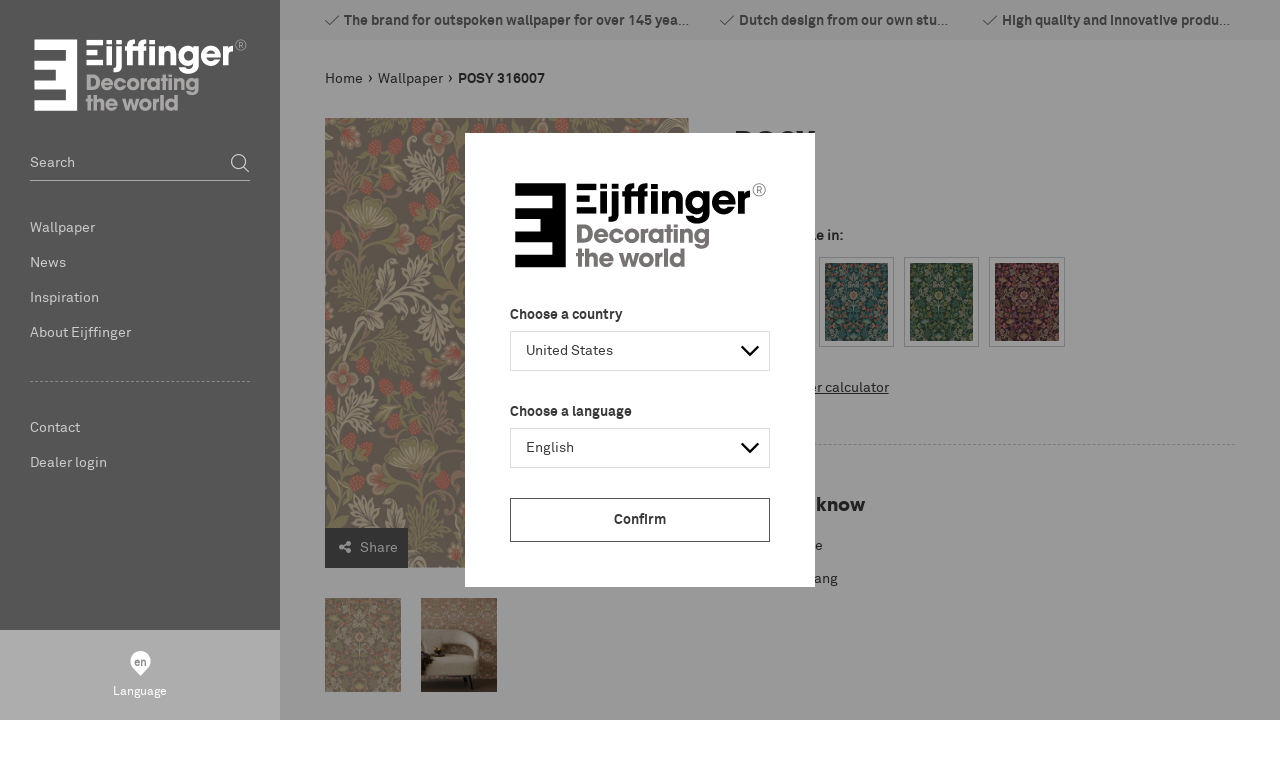

--- FILE ---
content_type: text/html; charset=utf-8
request_url: https://www.eijffinger.com/en-HU/posy-316007
body_size: 27304
content:


<!DOCTYPE html>
<html class="has-menu-h language-en " 


    data-country="HU"
    data-lang="en"
    data-currency-symbol="€"
    data-currency-decimal=","
    data-currency-group="."
    data-currency-position="2"
    data-currency-locale="nl-NL"
    data-currency-code="EUR"
    data-currency-format=""



>
<head>
<title>Eijffinger - POSY 316007</title>
<meta charset="UTF-8" />
<meta name="description" content="Eijffinger is gespecialiseerd in het ontwerpen, verkopen en exporteren van een breed spectrum aan hoogwaardige behangcollecties en interieurstoffen." />
<meta name="keywords" content="eijffinger, eiffinger, ijffinger, wallcovering, babykamer, slaapkamer, gordijnen, behangen, babykamers, behang, pip" />
<meta http-equiv="language" content="en">
<meta name="robots" content="index, follow" />


<meta name="viewport" content="width=device-width, initial-scale=1, minimum-scale=1, maximum-scale=1, user-scalable=no, shrink-to-fit=no">


<script>var relativeBaseUrl = '/en-HU';</script>

<meta property="og:type" content="product" />
<meta property="og:title" content="POSY 316007" />
<meta property="og:description" content="" />
<meta property="og:image" content="https://eijffinger-585084.c.cdn77.org/content/images/thumbs/001/0012925_316007_800.jpeg" />
<meta property="og:url" content="https://www.eijffinger.com/posy-316007" />
<meta property="og:site_name" content="Eijffinger Hungary" />
<meta property="twitter:card" content="summary" />
<meta property="twitter:site" content="Eijffinger Hungary" />
<meta property="twitter:title" content="POSY 316007" />
<meta property="twitter:description" content="" />
<meta property="twitter:image" content="https://eijffinger-585084.c.cdn77.org/content/images/thumbs/001/0012925_316007_800.jpeg" />
<meta property="twitter:url" content="https://www.eijffinger.com/posy-316007" />



    <link rel="apple-touch-icon" sizes="57x57" href="/Themes/Eijffinger/Assets/favicon/apple-touch-icon-57x57.png">
    <link rel="apple-touch-icon" sizes="60x60" href="/Themes/Eijffinger/Assets/favicon/apple-touch-icon-60x60.png">
    <link rel="apple-touch-icon" sizes="72x72" href="/Themes/Eijffinger/Assets/favicon/apple-touch-icon-72x72.png">
    <link rel="apple-touch-icon" sizes="76x76" href="/Themes/Eijffinger/Assets/favicon/apple-touch-icon-76x76.png">
    <link rel="apple-touch-icon" sizes="114x114" href="/Themes/Eijffinger/Assets/favicon/apple-touch-icon-114x114.png">
    <link rel="apple-touch-icon" sizes="120x120" href="/Themes/Eijffinger/Assets/favicon/apple-touch-icon-120x120.png">
    <link rel="apple-touch-icon" sizes="144x144" href="/Themes/Eijffinger/Assets/favicon/apple-touch-icon-144x144.png">
    <link rel="apple-touch-icon" sizes="152x152" href="/Themes/Eijffinger/Assets/favicon/apple-touch-icon-152x152.png">
    <link rel="apple-touch-icon" sizes="180x180" href="/Themes/Eijffinger/Assets/favicon/apple-touch-icon-180x180.png">
    <link rel="icon" type="image/png" href="/Themes/Eijffinger/Assets/favicon/favicon-32x32.png" sizes="32x32">
    <link rel="icon" type="image/png" href="/Themes/Eijffinger/Assets/favicon/android-chrome-192x192.png" sizes="192x192">
    <link rel="icon" type="image/png" href="/Themes/Eijffinger/Assets/favicon/favicon-96x96.png" sizes="96x96">
    <link rel="icon" type="image/png" href="/Themes/Eijffinger/Assets/favicon/favicon-16x16.png" sizes="16x16">
    <link rel="manifest" href="/Themes/Eijffinger/Assets/favicon/manifest.json">
    <link rel="mask-icon" href="/Themes/Eijffinger/Assets/favicon/safari-pinned-tab.svg" color="#5bbad5">
    <meta name="msapplication-TileColor" content="#ffffff">
    <meta name="msapplication-TileImage" content="/Themes/Eijffinger/Assets/favicon/mstile-144x144.png">
    <meta name="theme-color" content="#ffffff">
    <meta name="powered-by" content="Katana Commerce">
    
    

<link href="/assets/dist/eijffinger/3.403af22e0d5944273027.css" rel="stylesheet" crossorigin>
<script src="/assets/vendor/modernizr/modernizr-custom.js"></script>



    <script src="https://www.google.com/recaptcha/api.js?render=6LdLJKIUAAAAAGQ9EDFPMzAA3zZJ_HzYyL2z_HSc" type="text/javascript"></script>

<link rel="canonical" href="https://www.eijffinger.com/posy-316007" itemprop="url" />


<link href="https://www.eijffinger.com/en-HU/blog/rss/1" rel="alternate" type="application/rss+xml" title="Eijffinger Hungary: Blog" />        <script>
            dataLayer = [
                {
                'pageType': 'product',
                    'totalAmount': '',
                    'pageCountry': 'NL',
                    'pageLanguage': 'en',
                    'userID': undefined,
                    'visitorLoginState': 'logged-out',
                    
                }
            ];
        </script>

            <!-- Google Tag Manager -->
            <script>
                (function (w, d, s, l, i) {
                    w[l] = w[l] || []; w[l].push({
                        'gtm.start':
                            new Date().getTime(), event: 'gtm.js'
                    }); var f = d.getElementsByTagName(s)[0],
                        j = d.createElement(s), dl = l != 'dataLayer' ? '&l=' + l : ''; j.async = true; j.src =
                        'https://www.googletagmanager.com/gtm.js?id=' + i + dl; f.parentNode.insertBefore(j, f);
                })(window, document, 'script', 'dataLayer', 'GTM-5TJGS8J');</script>
            <!-- End Google Tag Manager -->

<link rel="alternate" hreflang="en-AL" href="/en-AL/posy-316007" />
<link rel="alternate" hreflang="nl-AL" href="/nl-AL/posy-316007" />
<link rel="alternate" hreflang="de-AL" href="/de-AL/posy-316007" />
<link rel="alternate" hreflang="fr-AL" href="/fr-AL/posy-316007" />
<link rel="alternate" hreflang="en-DZ" href="/en-DZ/posy-316007" />
<link rel="alternate" hreflang="nl-DZ" href="/nl-DZ/posy-316007" />
<link rel="alternate" hreflang="de-DZ" href="/de-DZ/posy-316007" />
<link rel="alternate" hreflang="fr-DZ" href="/fr-DZ/posy-316007" />
<link rel="alternate" hreflang="en-AR" href="/en-AR/posy-316007" />
<link rel="alternate" hreflang="nl-AR" href="/nl-AR/posy-316007" />
<link rel="alternate" hreflang="de-AR" href="/de-AR/posy-316007" />
<link rel="alternate" hreflang="fr-AR" href="/fr-AR/posy-316007" />
<link rel="alternate" hreflang="en-AM" href="/en-AM/posy-316007" />
<link rel="alternate" hreflang="nl-AM" href="/nl-AM/posy-316007" />
<link rel="alternate" hreflang="de-AM" href="/de-AM/posy-316007" />
<link rel="alternate" hreflang="fr-AM" href="/fr-AM/posy-316007" />
<link rel="alternate" hreflang="en-AT" href="/en-AT/posy-316007" />
<link rel="alternate" hreflang="nl-AT" href="/nl-AT/posy-316007" />
<link rel="alternate" hreflang="de-AT" href="/de-AT/posy-316007" />
<link rel="alternate" hreflang="fr-AT" href="/fr-AT/posy-316007" />
<link rel="alternate" hreflang="en-AU" href="/en-AU/posy-316007" />
<link rel="alternate" hreflang="nl-AU" href="/nl-AU/posy-316007" />
<link rel="alternate" hreflang="de-AU" href="/de-AU/posy-316007" />
<link rel="alternate" hreflang="fr-AU" href="/fr-AU/posy-316007" />
<link rel="alternate" hreflang="en-AZ" href="/en-AZ/posy-316007" />
<link rel="alternate" hreflang="nl-AZ" href="/nl-AZ/posy-316007" />
<link rel="alternate" hreflang="de-AZ" href="/de-AZ/posy-316007" />
<link rel="alternate" hreflang="fr-AZ" href="/fr-AZ/posy-316007" />
<link rel="alternate" hreflang="en-BH" href="/en-BH/posy-316007" />
<link rel="alternate" hreflang="nl-BH" href="/nl-BH/posy-316007" />
<link rel="alternate" hreflang="de-BH" href="/de-BH/posy-316007" />
<link rel="alternate" hreflang="fr-BH" href="/fr-BH/posy-316007" />
<link rel="alternate" hreflang="en-BE" href="/en-BE/posy-316007" />
<link rel="alternate" hreflang="nl-BE" href="/nl-BE/posy-316007" />
<link rel="alternate" hreflang="de-BE" href="/de-BE/posy-316007" />
<link rel="alternate" hreflang="fr-BE" href="/fr-BE/posy-316007" />
<link rel="alternate" hreflang="en-BT" href="/en-BT/posy-316007" />
<link rel="alternate" hreflang="nl-BT" href="/nl-BT/posy-316007" />
<link rel="alternate" hreflang="de-BT" href="/de-BT/posy-316007" />
<link rel="alternate" hreflang="fr-BT" href="/fr-BT/posy-316007" />
<link rel="alternate" hreflang="en-BA" href="/en-BA/posy-316007" />
<link rel="alternate" hreflang="nl-BA" href="/nl-BA/posy-316007" />
<link rel="alternate" hreflang="de-BA" href="/de-BA/posy-316007" />
<link rel="alternate" hreflang="fr-BA" href="/fr-BA/posy-316007" />
<link rel="alternate" hreflang="en-BR" href="/en-BR/posy-316007" />
<link rel="alternate" hreflang="nl-BR" href="/nl-BR/posy-316007" />
<link rel="alternate" hreflang="de-BR" href="/de-BR/posy-316007" />
<link rel="alternate" hreflang="fr-BR" href="/fr-BR/posy-316007" />
<link rel="alternate" hreflang="en-BG" href="/en-BG/posy-316007" />
<link rel="alternate" hreflang="nl-BG" href="/nl-BG/posy-316007" />
<link rel="alternate" hreflang="de-BG" href="/de-BG/posy-316007" />
<link rel="alternate" hreflang="fr-BG" href="/fr-BG/posy-316007" />
<link rel="alternate" hreflang="en-CA" href="/en-CA/posy-316007" />
<link rel="alternate" hreflang="nl-CA" href="/nl-CA/posy-316007" />
<link rel="alternate" hreflang="de-CA" href="/de-CA/posy-316007" />
<link rel="alternate" hreflang="fr-CA" href="/fr-CA/posy-316007" />
<link rel="alternate" hreflang="en-CL" href="/en-CL/posy-316007" />
<link rel="alternate" hreflang="nl-CL" href="/nl-CL/posy-316007" />
<link rel="alternate" hreflang="de-CL" href="/de-CL/posy-316007" />
<link rel="alternate" hreflang="fr-CL" href="/fr-CL/posy-316007" />
<link rel="alternate" hreflang="en-CN" href="/en-CN/posy-316007" />
<link rel="alternate" hreflang="nl-CN" href="/nl-CN/posy-316007" />
<link rel="alternate" hreflang="de-CN" href="/de-CN/posy-316007" />
<link rel="alternate" hreflang="fr-CN" href="/fr-CN/posy-316007" />
<link rel="alternate" hreflang="en-CO" href="/en-CO/posy-316007" />
<link rel="alternate" hreflang="nl-CO" href="/nl-CO/posy-316007" />
<link rel="alternate" hreflang="de-CO" href="/de-CO/posy-316007" />
<link rel="alternate" hreflang="fr-CO" href="/fr-CO/posy-316007" />
<link rel="alternate" hreflang="en-CR" href="/en-CR/posy-316007" />
<link rel="alternate" hreflang="nl-CR" href="/nl-CR/posy-316007" />
<link rel="alternate" hreflang="de-CR" href="/de-CR/posy-316007" />
<link rel="alternate" hreflang="fr-CR" href="/fr-CR/posy-316007" />
<link rel="alternate" hreflang="en-HR" href="/en-HR/posy-316007" />
<link rel="alternate" hreflang="nl-HR" href="/nl-HR/posy-316007" />
<link rel="alternate" hreflang="de-HR" href="/de-HR/posy-316007" />
<link rel="alternate" hreflang="fr-HR" href="/fr-HR/posy-316007" />
<link rel="alternate" hreflang="en-CY" href="/en-CY/posy-316007" />
<link rel="alternate" hreflang="nl-CY" href="/nl-CY/posy-316007" />
<link rel="alternate" hreflang="de-CY" href="/de-CY/posy-316007" />
<link rel="alternate" hreflang="fr-CY" href="/fr-CY/posy-316007" />
<link rel="alternate" hreflang="en-CZ" href="/en-CZ/posy-316007" />
<link rel="alternate" hreflang="nl-CZ" href="/nl-CZ/posy-316007" />
<link rel="alternate" hreflang="de-CZ" href="/de-CZ/posy-316007" />
<link rel="alternate" hreflang="fr-CZ" href="/fr-CZ/posy-316007" />
<link rel="alternate" hreflang="en-DK" href="/en-DK/posy-316007" />
<link rel="alternate" hreflang="nl-DK" href="/nl-DK/posy-316007" />
<link rel="alternate" hreflang="de-DK" href="/de-DK/posy-316007" />
<link rel="alternate" hreflang="fr-DK" href="/fr-DK/posy-316007" />
<link rel="alternate" hreflang="en-DO" href="/en-DO/posy-316007" />
<link rel="alternate" hreflang="nl-DO" href="/nl-DO/posy-316007" />
<link rel="alternate" hreflang="de-DO" href="/de-DO/posy-316007" />
<link rel="alternate" hreflang="fr-DO" href="/fr-DO/posy-316007" />
<link rel="alternate" hreflang="en-EC" href="/en-EC/posy-316007" />
<link rel="alternate" hreflang="nl-EC" href="/nl-EC/posy-316007" />
<link rel="alternate" hreflang="de-EC" href="/de-EC/posy-316007" />
<link rel="alternate" hreflang="fr-EC" href="/fr-EC/posy-316007" />
<link rel="alternate" hreflang="en-EG" href="/en-EG/posy-316007" />
<link rel="alternate" hreflang="nl-EG" href="/nl-EG/posy-316007" />
<link rel="alternate" hreflang="de-EG" href="/de-EG/posy-316007" />
<link rel="alternate" hreflang="fr-EG" href="/fr-EG/posy-316007" />
<link rel="alternate" hreflang="en-EE" href="/en-EE/posy-316007" />
<link rel="alternate" hreflang="nl-EE" href="/nl-EE/posy-316007" />
<link rel="alternate" hreflang="de-EE" href="/de-EE/posy-316007" />
<link rel="alternate" hreflang="fr-EE" href="/fr-EE/posy-316007" />
<link rel="alternate" hreflang="en-FI" href="/en-FI/posy-316007" />
<link rel="alternate" hreflang="nl-FI" href="/nl-FI/posy-316007" />
<link rel="alternate" hreflang="de-FI" href="/de-FI/posy-316007" />
<link rel="alternate" hreflang="fr-FI" href="/fr-FI/posy-316007" />
<link rel="alternate" hreflang="en-FR" href="/en-FR/posy-316007" />
<link rel="alternate" hreflang="nl-FR" href="/nl-FR/posy-316007" />
<link rel="alternate" hreflang="de-FR" href="/de-FR/posy-316007" />
<link rel="alternate" hreflang="fr-FR" href="/fr-FR/posy-316007" />
<link rel="alternate" hreflang="en-GE" href="/en-GE/posy-316007" />
<link rel="alternate" hreflang="nl-GE" href="/nl-GE/posy-316007" />
<link rel="alternate" hreflang="de-GE" href="/de-GE/posy-316007" />
<link rel="alternate" hreflang="fr-GE" href="/fr-GE/posy-316007" />
<link rel="alternate" hreflang="en-DE" href="/en-DE/posy-316007" />
<link rel="alternate" hreflang="nl-DE" href="/nl-DE/posy-316007" />
<link rel="alternate" hreflang="de-DE" href="/de-DE/posy-316007" />
<link rel="alternate" hreflang="fr-DE" href="/fr-DE/posy-316007" />
<link rel="alternate" hreflang="en-GR" href="/en-GR/posy-316007" />
<link rel="alternate" hreflang="nl-GR" href="/nl-GR/posy-316007" />
<link rel="alternate" hreflang="de-GR" href="/de-GR/posy-316007" />
<link rel="alternate" hreflang="fr-GR" href="/fr-GR/posy-316007" />
<link rel="alternate" hreflang="en-HK" href="/en-HK/posy-316007" />
<link rel="alternate" hreflang="nl-HK" href="/nl-HK/posy-316007" />
<link rel="alternate" hreflang="de-HK" href="/de-HK/posy-316007" />
<link rel="alternate" hreflang="fr-HK" href="/fr-HK/posy-316007" />
<link rel="alternate" hreflang="en-HU" href="/en-HU/posy-316007" />
<link rel="alternate" hreflang="nl-HU" href="/nl-HU/posy-316007" />
<link rel="alternate" hreflang="de-HU" href="/de-HU/posy-316007" />
<link rel="alternate" hreflang="fr-HU" href="/fr-HU/posy-316007" />
<link rel="alternate" hreflang="en-IS" href="/en-IS/posy-316007" />
<link rel="alternate" hreflang="nl-IS" href="/nl-IS/posy-316007" />
<link rel="alternate" hreflang="de-IS" href="/de-IS/posy-316007" />
<link rel="alternate" hreflang="fr-IS" href="/fr-IS/posy-316007" />
<link rel="alternate" hreflang="en-IE" href="/en-IE/posy-316007" />
<link rel="alternate" hreflang="nl-IE" href="/nl-IE/posy-316007" />
<link rel="alternate" hreflang="de-IE" href="/de-IE/posy-316007" />
<link rel="alternate" hreflang="fr-IE" href="/fr-IE/posy-316007" />
<link rel="alternate" hreflang="en-IN" href="/en-IN/posy-316007" />
<link rel="alternate" hreflang="nl-IN" href="/nl-IN/posy-316007" />
<link rel="alternate" hreflang="de-IN" href="/de-IN/posy-316007" />
<link rel="alternate" hreflang="fr-IN" href="/fr-IN/posy-316007" />
<link rel="alternate" hreflang="en-ID" href="/en-ID/posy-316007" />
<link rel="alternate" hreflang="nl-ID" href="/nl-ID/posy-316007" />
<link rel="alternate" hreflang="de-ID" href="/de-ID/posy-316007" />
<link rel="alternate" hreflang="fr-ID" href="/fr-ID/posy-316007" />
<link rel="alternate" hreflang="en-IR" href="/en-IR/posy-316007" />
<link rel="alternate" hreflang="nl-IR" href="/nl-IR/posy-316007" />
<link rel="alternate" hreflang="de-IR" href="/de-IR/posy-316007" />
<link rel="alternate" hreflang="fr-IR" href="/fr-IR/posy-316007" />
<link rel="alternate" hreflang="en-IL" href="/en-IL/posy-316007" />
<link rel="alternate" hreflang="nl-IL" href="/nl-IL/posy-316007" />
<link rel="alternate" hreflang="de-IL" href="/de-IL/posy-316007" />
<link rel="alternate" hreflang="fr-IL" href="/fr-IL/posy-316007" />
<link rel="alternate" hreflang="en-IT" href="/en-IT/posy-316007" />
<link rel="alternate" hreflang="nl-IT" href="/nl-IT/posy-316007" />
<link rel="alternate" hreflang="de-IT" href="/de-IT/posy-316007" />
<link rel="alternate" hreflang="fr-IT" href="/fr-IT/posy-316007" />
<link rel="alternate" hreflang="en-JP" href="/en-JP/posy-316007" />
<link rel="alternate" hreflang="nl-JP" href="/nl-JP/posy-316007" />
<link rel="alternate" hreflang="de-JP" href="/de-JP/posy-316007" />
<link rel="alternate" hreflang="fr-JP" href="/fr-JP/posy-316007" />
<link rel="alternate" hreflang="en-JO" href="/en-JO/posy-316007" />
<link rel="alternate" hreflang="nl-JO" href="/nl-JO/posy-316007" />
<link rel="alternate" hreflang="de-JO" href="/de-JO/posy-316007" />
<link rel="alternate" hreflang="fr-JO" href="/fr-JO/posy-316007" />
<link rel="alternate" hreflang="en-KZ" href="/en-KZ/posy-316007" />
<link rel="alternate" hreflang="nl-KZ" href="/nl-KZ/posy-316007" />
<link rel="alternate" hreflang="de-KZ" href="/de-KZ/posy-316007" />
<link rel="alternate" hreflang="fr-KZ" href="/fr-KZ/posy-316007" />
<link rel="alternate" hreflang="en-KE" href="/en-KE/posy-316007" />
<link rel="alternate" hreflang="nl-KE" href="/nl-KE/posy-316007" />
<link rel="alternate" hreflang="de-KE" href="/de-KE/posy-316007" />
<link rel="alternate" hreflang="fr-KE" href="/fr-KE/posy-316007" />
<link rel="alternate" hreflang="en-KR" href="/en-KR/posy-316007" />
<link rel="alternate" hreflang="nl-KR" href="/nl-KR/posy-316007" />
<link rel="alternate" hreflang="de-KR" href="/de-KR/posy-316007" />
<link rel="alternate" hreflang="fr-KR" href="/fr-KR/posy-316007" />
<link rel="alternate" hreflang="en-KG" href="/en-KG/posy-316007" />
<link rel="alternate" hreflang="nl-KG" href="/nl-KG/posy-316007" />
<link rel="alternate" hreflang="de-KG" href="/de-KG/posy-316007" />
<link rel="alternate" hreflang="fr-KG" href="/fr-KG/posy-316007" />
<link rel="alternate" hreflang="en-KW" href="/en-KW/posy-316007" />
<link rel="alternate" hreflang="nl-KW" href="/nl-KW/posy-316007" />
<link rel="alternate" hreflang="de-KW" href="/de-KW/posy-316007" />
<link rel="alternate" hreflang="fr-KW" href="/fr-KW/posy-316007" />
<link rel="alternate" hreflang="en-LV" href="/en-LV/posy-316007" />
<link rel="alternate" hreflang="nl-LV" href="/nl-LV/posy-316007" />
<link rel="alternate" hreflang="de-LV" href="/de-LV/posy-316007" />
<link rel="alternate" hreflang="fr-LV" href="/fr-LV/posy-316007" />
<link rel="alternate" hreflang="en-LB" href="/en-LB/posy-316007" />
<link rel="alternate" hreflang="nl-LB" href="/nl-LB/posy-316007" />
<link rel="alternate" hreflang="de-LB" href="/de-LB/posy-316007" />
<link rel="alternate" hreflang="fr-LB" href="/fr-LB/posy-316007" />
<link rel="alternate" hreflang="en-LY" href="/en-LY/posy-316007" />
<link rel="alternate" hreflang="nl-LY" href="/nl-LY/posy-316007" />
<link rel="alternate" hreflang="de-LY" href="/de-LY/posy-316007" />
<link rel="alternate" hreflang="fr-LY" href="/fr-LY/posy-316007" />
<link rel="alternate" hreflang="en-LT" href="/en-LT/posy-316007" />
<link rel="alternate" hreflang="nl-LT" href="/nl-LT/posy-316007" />
<link rel="alternate" hreflang="de-LT" href="/de-LT/posy-316007" />
<link rel="alternate" hreflang="fr-LT" href="/fr-LT/posy-316007" />
<link rel="alternate" hreflang="en-LU" href="/en-LU/posy-316007" />
<link rel="alternate" hreflang="nl-LU" href="/nl-LU/posy-316007" />
<link rel="alternate" hreflang="de-LU" href="/de-LU/posy-316007" />
<link rel="alternate" hreflang="fr-LU" href="/fr-LU/posy-316007" />
<link rel="alternate" hreflang="en-MK" href="/en-MK/posy-316007" />
<link rel="alternate" hreflang="nl-MK" href="/nl-MK/posy-316007" />
<link rel="alternate" hreflang="de-MK" href="/de-MK/posy-316007" />
<link rel="alternate" hreflang="fr-MK" href="/fr-MK/posy-316007" />
<link rel="alternate" hreflang="en-MY" href="/en-MY/posy-316007" />
<link rel="alternate" hreflang="nl-MY" href="/nl-MY/posy-316007" />
<link rel="alternate" hreflang="de-MY" href="/de-MY/posy-316007" />
<link rel="alternate" hreflang="fr-MY" href="/fr-MY/posy-316007" />
<link rel="alternate" hreflang="en-MA" href="/en-MA/posy-316007" />
<link rel="alternate" hreflang="nl-MA" href="/nl-MA/posy-316007" />
<link rel="alternate" hreflang="de-MA" href="/de-MA/posy-316007" />
<link rel="alternate" hreflang="fr-MA" href="/fr-MA/posy-316007" />
<link rel="alternate" hreflang="en-MX" href="/en-MX/posy-316007" />
<link rel="alternate" hreflang="nl-MX" href="/nl-MX/posy-316007" />
<link rel="alternate" hreflang="de-MX" href="/de-MX/posy-316007" />
<link rel="alternate" hreflang="fr-MX" href="/fr-MX/posy-316007" />
<link rel="alternate" hreflang="en-MD" href="/en-MD/posy-316007" />
<link rel="alternate" hreflang="nl-MD" href="/nl-MD/posy-316007" />
<link rel="alternate" hreflang="de-MD" href="/de-MD/posy-316007" />
<link rel="alternate" hreflang="fr-MD" href="/fr-MD/posy-316007" />
<link rel="alternate" hreflang="en-ME" href="/en-ME/posy-316007" />
<link rel="alternate" hreflang="nl-ME" href="/nl-ME/posy-316007" />
<link rel="alternate" hreflang="de-ME" href="/de-ME/posy-316007" />
<link rel="alternate" hreflang="fr-ME" href="/fr-ME/posy-316007" />
<link rel="alternate" hreflang="en-NL" href="/en-NL/posy-316007" />
<link rel="alternate" hreflang="nl-NL" href="/nl-NL/posy-316007" />
<link rel="alternate" hreflang="de-NL" href="/de-NL/posy-316007" />
<link rel="alternate" hreflang="fr-NL" href="/fr-NL/posy-316007" />
<link rel="alternate" hreflang="en-NZ" href="/en-NZ/posy-316007" />
<link rel="alternate" hreflang="nl-NZ" href="/nl-NZ/posy-316007" />
<link rel="alternate" hreflang="de-NZ" href="/de-NZ/posy-316007" />
<link rel="alternate" hreflang="fr-NZ" href="/fr-NZ/posy-316007" />
<link rel="alternate" hreflang="en-NG" href="/en-NG/posy-316007" />
<link rel="alternate" hreflang="nl-NG" href="/nl-NG/posy-316007" />
<link rel="alternate" hreflang="de-NG" href="/de-NG/posy-316007" />
<link rel="alternate" hreflang="fr-NG" href="/fr-NG/posy-316007" />
<link rel="alternate" hreflang="en-NO" href="/en-NO/posy-316007" />
<link rel="alternate" hreflang="nl-NO" href="/nl-NO/posy-316007" />
<link rel="alternate" hreflang="de-NO" href="/de-NO/posy-316007" />
<link rel="alternate" hreflang="fr-NO" href="/fr-NO/posy-316007" />
<link rel="alternate" hreflang="en-OM" href="/en-OM/posy-316007" />
<link rel="alternate" hreflang="nl-OM" href="/nl-OM/posy-316007" />
<link rel="alternate" hreflang="de-OM" href="/de-OM/posy-316007" />
<link rel="alternate" hreflang="fr-OM" href="/fr-OM/posy-316007" />
<link rel="alternate" hreflang="en-PK" href="/en-PK/posy-316007" />
<link rel="alternate" hreflang="nl-PK" href="/nl-PK/posy-316007" />
<link rel="alternate" hreflang="de-PK" href="/de-PK/posy-316007" />
<link rel="alternate" hreflang="fr-PK" href="/fr-PK/posy-316007" />
<link rel="alternate" hreflang="en-PA" href="/en-PA/posy-316007" />
<link rel="alternate" hreflang="nl-PA" href="/nl-PA/posy-316007" />
<link rel="alternate" hreflang="de-PA" href="/de-PA/posy-316007" />
<link rel="alternate" hreflang="fr-PA" href="/fr-PA/posy-316007" />
<link rel="alternate" hreflang="en-PE" href="/en-PE/posy-316007" />
<link rel="alternate" hreflang="nl-PE" href="/nl-PE/posy-316007" />
<link rel="alternate" hreflang="de-PE" href="/de-PE/posy-316007" />
<link rel="alternate" hreflang="fr-PE" href="/fr-PE/posy-316007" />
<link rel="alternate" hreflang="en-PH" href="/en-PH/posy-316007" />
<link rel="alternate" hreflang="nl-PH" href="/nl-PH/posy-316007" />
<link rel="alternate" hreflang="de-PH" href="/de-PH/posy-316007" />
<link rel="alternate" hreflang="fr-PH" href="/fr-PH/posy-316007" />
<link rel="alternate" hreflang="en-PL" href="/en-PL/posy-316007" />
<link rel="alternate" hreflang="nl-PL" href="/nl-PL/posy-316007" />
<link rel="alternate" hreflang="de-PL" href="/de-PL/posy-316007" />
<link rel="alternate" hreflang="fr-PL" href="/fr-PL/posy-316007" />
<link rel="alternate" hreflang="en-PT" href="/en-PT/posy-316007" />
<link rel="alternate" hreflang="nl-PT" href="/nl-PT/posy-316007" />
<link rel="alternate" hreflang="de-PT" href="/de-PT/posy-316007" />
<link rel="alternate" hreflang="fr-PT" href="/fr-PT/posy-316007" />
<link rel="alternate" hreflang="en-PR" href="/en-PR/posy-316007" />
<link rel="alternate" hreflang="nl-PR" href="/nl-PR/posy-316007" />
<link rel="alternate" hreflang="de-PR" href="/de-PR/posy-316007" />
<link rel="alternate" hreflang="fr-PR" href="/fr-PR/posy-316007" />
<link rel="alternate" hreflang="en-QA" href="/en-QA/posy-316007" />
<link rel="alternate" hreflang="nl-QA" href="/nl-QA/posy-316007" />
<link rel="alternate" hreflang="de-QA" href="/de-QA/posy-316007" />
<link rel="alternate" hreflang="fr-QA" href="/fr-QA/posy-316007" />
<link rel="alternate" hreflang="en-RO" href="/en-RO/posy-316007" />
<link rel="alternate" hreflang="nl-RO" href="/nl-RO/posy-316007" />
<link rel="alternate" hreflang="de-RO" href="/de-RO/posy-316007" />
<link rel="alternate" hreflang="fr-RO" href="/fr-RO/posy-316007" />
<link rel="alternate" hreflang="en-RU" href="/en-RU/posy-316007" />
<link rel="alternate" hreflang="nl-RU" href="/nl-RU/posy-316007" />
<link rel="alternate" hreflang="de-RU" href="/de-RU/posy-316007" />
<link rel="alternate" hreflang="fr-RU" href="/fr-RU/posy-316007" />
<link rel="alternate" hreflang="en-SA" href="/en-SA/posy-316007" />
<link rel="alternate" hreflang="nl-SA" href="/nl-SA/posy-316007" />
<link rel="alternate" hreflang="de-SA" href="/de-SA/posy-316007" />
<link rel="alternate" hreflang="fr-SA" href="/fr-SA/posy-316007" />
<link rel="alternate" hreflang="en-RS" href="/en-RS/posy-316007" />
<link rel="alternate" hreflang="nl-RS" href="/nl-RS/posy-316007" />
<link rel="alternate" hreflang="de-RS" href="/de-RS/posy-316007" />
<link rel="alternate" hreflang="fr-RS" href="/fr-RS/posy-316007" />
<link rel="alternate" hreflang="en-SG" href="/en-SG/posy-316007" />
<link rel="alternate" hreflang="nl-SG" href="/nl-SG/posy-316007" />
<link rel="alternate" hreflang="de-SG" href="/de-SG/posy-316007" />
<link rel="alternate" hreflang="fr-SG" href="/fr-SG/posy-316007" />
<link rel="alternate" hreflang="en-SI" href="/en-SI/posy-316007" />
<link rel="alternate" hreflang="nl-SI" href="/nl-SI/posy-316007" />
<link rel="alternate" hreflang="de-SI" href="/de-SI/posy-316007" />
<link rel="alternate" hreflang="fr-SI" href="/fr-SI/posy-316007" />
<link rel="alternate" hreflang="en-SK" href="/en-SK/posy-316007" />
<link rel="alternate" hreflang="nl-SK" href="/nl-SK/posy-316007" />
<link rel="alternate" hreflang="de-SK" href="/de-SK/posy-316007" />
<link rel="alternate" hreflang="fr-SK" href="/fr-SK/posy-316007" />
<link rel="alternate" hreflang="en-ZA" href="/en-ZA/posy-316007" />
<link rel="alternate" hreflang="nl-ZA" href="/nl-ZA/posy-316007" />
<link rel="alternate" hreflang="de-ZA" href="/de-ZA/posy-316007" />
<link rel="alternate" hreflang="fr-ZA" href="/fr-ZA/posy-316007" />
<link rel="alternate" hreflang="en-ES" href="/en-ES/posy-316007" />
<link rel="alternate" hreflang="nl-ES" href="/nl-ES/posy-316007" />
<link rel="alternate" hreflang="de-ES" href="/de-ES/posy-316007" />
<link rel="alternate" hreflang="fr-ES" href="/fr-ES/posy-316007" />
<link rel="alternate" hreflang="en-SE" href="/en-SE/posy-316007" />
<link rel="alternate" hreflang="nl-SE" href="/nl-SE/posy-316007" />
<link rel="alternate" hreflang="de-SE" href="/de-SE/posy-316007" />
<link rel="alternate" hreflang="fr-SE" href="/fr-SE/posy-316007" />
<link rel="alternate" hreflang="en-CH" href="/en-CH/posy-316007" />
<link rel="alternate" hreflang="nl-CH" href="/nl-CH/posy-316007" />
<link rel="alternate" hreflang="de-CH" href="/de-CH/posy-316007" />
<link rel="alternate" hreflang="fr-CH" href="/fr-CH/posy-316007" />
<link rel="alternate" hreflang="en-TZ" href="/en-TZ/posy-316007" />
<link rel="alternate" hreflang="nl-TZ" href="/nl-TZ/posy-316007" />
<link rel="alternate" hreflang="de-TZ" href="/de-TZ/posy-316007" />
<link rel="alternate" hreflang="fr-TZ" href="/fr-TZ/posy-316007" />
<link rel="alternate" hreflang="en-TW" href="/en-TW/posy-316007" />
<link rel="alternate" hreflang="nl-TW" href="/nl-TW/posy-316007" />
<link rel="alternate" hreflang="de-TW" href="/de-TW/posy-316007" />
<link rel="alternate" hreflang="fr-TW" href="/fr-TW/posy-316007" />
<link rel="alternate" hreflang="en-TJ" href="/en-TJ/posy-316007" />
<link rel="alternate" hreflang="nl-TJ" href="/nl-TJ/posy-316007" />
<link rel="alternate" hreflang="de-TJ" href="/de-TJ/posy-316007" />
<link rel="alternate" hreflang="fr-TJ" href="/fr-TJ/posy-316007" />
<link rel="alternate" hreflang="en-TH" href="/en-TH/posy-316007" />
<link rel="alternate" hreflang="nl-TH" href="/nl-TH/posy-316007" />
<link rel="alternate" hreflang="de-TH" href="/de-TH/posy-316007" />
<link rel="alternate" hreflang="fr-TH" href="/fr-TH/posy-316007" />
<link rel="alternate" hreflang="en-TN" href="/en-TN/posy-316007" />
<link rel="alternate" hreflang="nl-TN" href="/nl-TN/posy-316007" />
<link rel="alternate" hreflang="de-TN" href="/de-TN/posy-316007" />
<link rel="alternate" hreflang="fr-TN" href="/fr-TN/posy-316007" />
<link rel="alternate" hreflang="en-TR" href="/en-TR/posy-316007" />
<link rel="alternate" hreflang="nl-TR" href="/nl-TR/posy-316007" />
<link rel="alternate" hreflang="de-TR" href="/de-TR/posy-316007" />
<link rel="alternate" hreflang="fr-TR" href="/fr-TR/posy-316007" />
<link rel="alternate" hreflang="en-TM" href="/en-TM/posy-316007" />
<link rel="alternate" hreflang="nl-TM" href="/nl-TM/posy-316007" />
<link rel="alternate" hreflang="de-TM" href="/de-TM/posy-316007" />
<link rel="alternate" hreflang="fr-TM" href="/fr-TM/posy-316007" />
<link rel="alternate" hreflang="en-AE" href="/en-AE/posy-316007" />
<link rel="alternate" hreflang="nl-AE" href="/nl-AE/posy-316007" />
<link rel="alternate" hreflang="de-AE" href="/de-AE/posy-316007" />
<link rel="alternate" hreflang="fr-AE" href="/fr-AE/posy-316007" />
<link rel="alternate" hreflang="en-UA" href="/en-UA/posy-316007" />
<link rel="alternate" hreflang="nl-UA" href="/nl-UA/posy-316007" />
<link rel="alternate" hreflang="de-UA" href="/de-UA/posy-316007" />
<link rel="alternate" hreflang="fr-UA" href="/fr-UA/posy-316007" />
<link rel="alternate" hreflang="en-GB" href="/en-GB/posy-316007" />
<link rel="alternate" hreflang="nl-GB" href="/nl-GB/posy-316007" />
<link rel="alternate" hreflang="de-GB" href="/de-GB/posy-316007" />
<link rel="alternate" hreflang="fr-GB" href="/fr-GB/posy-316007" />
<link rel="alternate" hreflang="en-UY" href="/en-UY/posy-316007" />
<link rel="alternate" hreflang="nl-UY" href="/nl-UY/posy-316007" />
<link rel="alternate" hreflang="de-UY" href="/de-UY/posy-316007" />
<link rel="alternate" hreflang="fr-UY" href="/fr-UY/posy-316007" />
<link rel="alternate" hreflang="en-US" href="/en-US/posy-316007" />
<link rel="alternate" hreflang="nl-US" href="/nl-US/posy-316007" />
<link rel="alternate" hreflang="de-US" href="/de-US/posy-316007" />
<link rel="alternate" hreflang="fr-US" href="/fr-US/posy-316007" />
<link rel="alternate" hreflang="en-UZ" href="/en-UZ/posy-316007" />
<link rel="alternate" hreflang="nl-UZ" href="/nl-UZ/posy-316007" />
<link rel="alternate" hreflang="de-UZ" href="/de-UZ/posy-316007" />
<link rel="alternate" hreflang="fr-UZ" href="/fr-UZ/posy-316007" />
<link rel="alternate" hreflang="en-VE" href="/en-VE/posy-316007" />
<link rel="alternate" hreflang="nl-VE" href="/nl-VE/posy-316007" />
<link rel="alternate" hreflang="de-VE" href="/de-VE/posy-316007" />
<link rel="alternate" hreflang="fr-VE" href="/fr-VE/posy-316007" />
<link rel="alternate" hreflang="en-VN" href="/en-VN/posy-316007" />
<link rel="alternate" hreflang="nl-VN" href="/nl-VN/posy-316007" />
<link rel="alternate" hreflang="de-VN" href="/de-VN/posy-316007" />
<link rel="alternate" hreflang="fr-VN" href="/fr-VN/posy-316007" />

</head>
<body 
class="Product Product-ProductDetails Default-layout" itemscope itemtype="http://schema.org/WebSite" data-user-country-from-ip="US" data-user-country-exclusive-list="de,nl,be,lu,at,fr">


<meta itemprop='name' content="Eijffinger - POSY 316007" />
<meta itemprop='url' content="https://www.eijffinger.com/" />
        <!-- Google Tag Manager (noscript) -->
        <noscript>
            <iframe src="https://www.googletagmanager.com/ns.html?id=GTM-5TJGS8J" height="0" width="0" style="display: none; visibility: hidden"></iframe>
        </noscript>
        <!-- End Google Tag Manager (noscript) -->




    <div class="ViewportContainer js-viewPortLayout">
        <a id="pageTop"></a>
        <aside class="MainAside">
            <div class="MainAside-content js-sideBarFlexBox" data-menu-toggler="true">

<div class="MobileSearchButton js-mobileSearchButton">
    <div class="u-scalingSvgContainer" style="padding-bottom: 92% /* 100% * 612.01/612.01 */">
        <svg version="1.1" class="u-scalingSvg" xmlns="http://www.w3.org/2000/svg" xmlns:xlink="http://www.w3.org/1999/xlink" x="0px" y="0px"
             viewBox="0 0 612.01 612.01" enable-background="new 0 0 612.01 612.01" xml:space="preserve">
        <g>
        <path d="M606.209,578.714L448.198,423.228C489.576,378.272,515,318.817,515,253.393C514.98,113.439,399.704,0,257.493,0
            C115.282,0,0.006,113.439,0.006,253.393s115.276,253.393,257.487,253.393c61.445,0,117.801-21.253,162.068-56.586
            l158.624,156.099c7.729,7.614,20.277,7.614,28.006,0C613.938,598.686,613.938,586.328,606.209,578.714z M257.493,467.8
            c-120.326,0-217.869-95.993-217.869-214.407S137.167,38.986,257.493,38.986c120.327,0,217.869,95.993,217.869,214.407
            S377.82,467.8,257.493,467.8z" />







      </g>
    </svg>
    </div>
</div>

<div class="Logo">
    <a href="/en-HU">
        <img title="" class="Logo--desktop" alt="Eijffinger Hungary" src="/Themes/Eijffinger/Content/images/logo.svg">
        <img title="" class="Logo--mobile" alt="Eijffinger Hungary" src="/Themes/Eijffinger/Content/images/logo--mobile.svg">
    </a>
</div>

<div class="js-searchBox">    <div class="SearchBox">
<form action="/en-HU/searchlist" class="SearchForm" method="GET" itemscope itemtype="http://schema.org/SearchAction" itemprop="potentialAction">
    <meta itemprop="target" content="https://www.eijffinger.com/en-HU/searchlist?q={q}" />

        <div class="SearchBox-title">
            <span>Search</span>
            <div class="SearchBox-hide js-hideSearchBox"><i class="u-iconClose"></i></div>
        </div>
    <div class="SearchBox-content">
<input type="text" aria-labelledby="MainSearchButton" class="Search-input js-SearchInput" data-url="/en-HU/searchlist"
    data-autocomplete-url="/en-HU/catalog/searchtermautocomplete"
    data-minlength="3"
    data-lang-products-header="Products found"
    data-lang-blog-header="Blog items found"
    data-lang-news-header="Newsitems found"
    data-lang-categories-header="Categories found"
    data-lang-keywords-header="Keywords found"
    autocomplete="off" placeholder="Search"
    name="q"
       itemprop="query-input"
       value=""
/>
<button type="submit" id="MainSearchButton" class="Search-button js-search-button" value="Search" aria-label="Search"><i class="u-iconSearch"></i></button>
    </div>
</form>
    </div>
</div>

<div class="MainNav-mobileMenuBox js-mainMenu MainMenu--classic">
    <div class="MainNav-scrollContainer js-mainMenu-container">
        <nav class="MainNav js-mainMenu-content">
            <ul class="u-cleanlist">




        <li class="has-subs ">
            <a href="/en-HU/wallpaper">
                <span>Wallpaper</span>
            </a>
                    <ul class="MainMenu-level0" data-role="page">
                        <li class="MainMenu-BackLink MainMenu-MobOnly">Terug naar hoofdnavigatie</li>
                        <li class="MainMenu-AllLink MainMenu-MobOnly "><a href="/en-HU/wallpaper">Alle Wallpaper</a></li>
        <li class="has-subs ">
            <a href="/en-HU/wallpaper-new">
                <span>NEW</span>
            </a>
                    <ul class="MainMenu-level1" data-role="page">
                        <li class="MainMenu-BackLink MainMenu-MobOnly">Terug naar Wallpaper</li>
                        <li class="MainMenu-AllLink MainMenu-MobOnly "><a href="/en-HU/wallpaper-new">Alle NEW</a></li>
        <li class=" ">
            <a href="/en-HU/magnifique-4">
                <span>Magnifique</span>
            </a>

        </li>
        <li class=" ">
            <a href="/en-HU/rifle-2">
                <span>Rifle Paper Co.</span>
            </a>

        </li>
        <li class=" ">
            <a href="/en-HU/anam-2-2">
                <span>Anam</span>
            </a>

        </li>
        <li class=" ">
            <a href="/en-HU/riviera-maison-3">
                <span>Rivi&#232;ra Maison</span>
            </a>

        </li>
        <li class=" ">
            <a href="/en-HU/amber-3">
                <span>Amber</span>
            </a>

        </li>
                    </ul>

        </li>
        <li class="has-subs ">
            <a href="/en-HU/on-trend-1">
                <span>ON TREND </span>
            </a>
                    <ul class="MainMenu-level1" data-role="page">
                        <li class="MainMenu-BackLink MainMenu-MobOnly">Terug naar Wallpaper</li>
                        <li class="MainMenu-AllLink MainMenu-MobOnly "><a href="/en-HU/on-trend-1">Alle ON TREND </a></li>
        <li class="has-subs ">
            <a href="/en-HU/inner-peace-">
                <span>INNER PEACE </span>
            </a>
                    <ul class="MainMenu-level2" data-role="page">
                        <li class="MainMenu-BackLink MainMenu-MobOnly">Terug naar ON TREND </li>
                        <li class="MainMenu-AllLink MainMenu-MobOnly "><a href="/en-HU/inner-peace-">Alle INNER PEACE </a></li>
        <li class=" ">
            <a href="/en-HU/minimal-living-">
                <span>Minimal Living </span>
            </a>

        </li>
        <li class=" ">
            <a href="/en-HU/sculpted-clay">
                <span>Sculpted Clay</span>
            </a>

        </li>
        <li class=" ">
            <a href="/en-HU/warm-embrace-">
                <span>Warm Embrace </span>
            </a>

        </li>
        <li class=" ">
            <a href="/en-HU/indigo-mood">
                <span>Indigo Mood</span>
            </a>

        </li>
                    </ul>

        </li>
        <li class="has-subs ">
            <a href="/en-HU/nordic-love-">
                <span>NORDIC LOVE </span>
            </a>
                    <ul class="MainMenu-level2" data-role="page">
                        <li class="MainMenu-BackLink MainMenu-MobOnly">Terug naar ON TREND </li>
                        <li class="MainMenu-AllLink MainMenu-MobOnly "><a href="/en-HU/nordic-love-">Alle NORDIC LOVE </a></li>
        <li class=" ">
            <a href="/en-HU/sunny-afternoon-">
                <span>Sunny Afternoon </span>
            </a>

        </li>
        <li class=" ">
            <a href="/en-HU/pretty-in-stone-pink-">
                <span>Pretty in Stone Pink </span>
            </a>

        </li>
        <li class=" ">
            <a href="/en-HU/cool-breeze-">
                <span>Cool Breeze </span>
            </a>

        </li>
        <li class=" ">
            <a href="/en-HU/natures-gift-">
                <span>Nature&#39;s Gift </span>
            </a>

        </li>
                    </ul>

        </li>
        <li class="has-subs ">
            <a href="/en-HU/boutique-chique">
                <span>BOUTIQUE CHIQUE</span>
            </a>
                    <ul class="MainMenu-level2" data-role="page">
                        <li class="MainMenu-BackLink MainMenu-MobOnly">Terug naar ON TREND </li>
                        <li class="MainMenu-AllLink MainMenu-MobOnly "><a href="/en-HU/boutique-chique">Alle BOUTIQUE CHIQUE</a></li>
        <li class=" ">
            <a href="/en-HU/rood">
                <span>Ruby Velvet</span>
            </a>

        </li>
        <li class=" ">
            <a href="/en-HU/groen">
                <span>Classy Pine</span>
            </a>

        </li>
        <li class=" ">
            <a href="/en-HU/goud">
                <span>Golden Sparkle</span>
            </a>

        </li>
        <li class=" ">
            <a href="/en-HU/taupe">
                <span>Magical Dusk</span>
            </a>

        </li>
                    </ul>

        </li>
                    </ul>

        </li>
        <li class="has-subs ">
            <a href="/en-HU/wallpaper-pip-studio">
                <span>PIP STUDIO</span>
            </a>
                    <ul class="MainMenu-level1" data-role="page">
                        <li class="MainMenu-BackLink MainMenu-MobOnly">Terug naar Wallpaper</li>
                        <li class="MainMenu-AllLink MainMenu-MobOnly "><a href="/en-HU/wallpaper-pip-studio">Alle PIP STUDIO</a></li>
        <li class=" ">
            <a href="/en-HU/pip-studio-3-2">
                <span>Pip Studio 3</span>
            </a>

        </li>
        <li class=" ">
            <a href="/en-HU/wallpaper-pip-studio-4">
                <span>Pip Studio 4</span>
            </a>

        </li>
        <li class=" ">
            <a href="/en-HU/pip-studio-5-4">
                <span>Pip Studio 5</span>
            </a>

        </li>
        <li class=" ">
            <a href="/en-HU/pip-studio-wallpowers">
                <span>Pip Studio wallpowers</span>
            </a>

        </li>
        <li class=" ">
            <a href="/en-HU/pip-studio-6-4">
                <span>Pip Studio 6</span>
            </a>

        </li>
                    </ul>

        </li>
        <li class="has-subs ">
            <a href="/en-HU/wallpaper-murals">
                <span>MURALS</span>
            </a>
                    <ul class="MainMenu-level1" data-role="page">
                        <li class="MainMenu-BackLink MainMenu-MobOnly">Terug naar Wallpaper</li>
                        <li class="MainMenu-AllLink MainMenu-MobOnly "><a href="/en-HU/wallpaper-murals">Alle MURALS</a></li>
        <li class=" ">
            <a href="/en-HU/wallpaper/wallpower/botanic">
                <span>Botanic</span>
            </a>

        </li>
        <li class=" ">
            <a href="/en-HU/wallpaper/murals/kids">
                <span>Kids</span>
            </a>

        </li>
        <li class=" ">
            <a href="/en-HU/line-drawings">
                <span>Line drawings</span>
            </a>

        </li>
                    </ul>

        </li>
                    </ul>

        </li>

                <li >
                    <a href="/en-HU/news"><span>News</span></a>
                </li>
                <li >
                    <a href="/en-HU/homepage-inspiratie"><span>Inspiration</span></a>
                </li>
                <li ><a href="/en-HU/about-eijffinger"><span>About Eijffinger</span></a></li>
                                                    <li  id="is-custserviceLink">
                        <a href="/en-HU/customerservice"><span>Contact</span></a>
                    </li>
                
                <li>
                    <a href="https://portal.eijffinger.com/login" title="Dealer login" target="_blank">
                        <span>Dealer login</span>
                    </a>
                </li>
            </ul>
        </nav>
    </div>
</div>



<div class="NavTiles js-relocateOnLarge">
    <div class="NavTiles-tile NavTiles-language js-NavTile">



    <div class="NavTiles-initial">
        <div class="NavTiles-initial-top">
            <div class="NavTiles-iconBox">
                <div class="u-scalingSvgContainer">
                    <svg version="1.1" id="Capa_1" class="u-scalingSvg" xmlns="http://www.w3.org/2000/svg" xmlns:xlink="http://www.w3.org/1999/xlink" x="0px" y="0px"
                         viewBox="89.556 123.311 416.168 515.267"
                         enable-background="new 89.556 123.311 416.168 515.267" xml:space="preserve">
                        <path d="M444.777,184.253L444.777,184.253c-81.256-81.256-213.007-81.256-294.274,0l0,0
                        c-73.22,73.22-81.462,191.082-19.324,273.929L297.64,638.578l166.461-180.396C526.24,375.335,517.998,257.472,444.777,184.253z"/>
                    </svg>
                </div>
                <span class="NavTiles-count is-languageChoice">en</span>
            </div>
        </div>
        <div class="NavTiles-initial-bottom">
            <div class="NavTiles-title">Language</div>
        </div>
    </div>
    <div class="NavTiles-slideUp js-navTileSlideUp js-localizationPicker js-countryPicker
        js-showCountryInPicker
        js-showLanguageInPicker
        
        " data-seo-format="{language}-{store}/posy-316007">
        <div class="NavTiles-close js-navTileClose">
            <i class="u-iconClose"></i>
        </div>
        <div class="NavTiles-languageOptions">
            <div class="NavTiles-languageOptions-wrapper js-navTileLangOptions">
                <div class="NavTiles-languageOptions-title">
                    Choose a country
                </div>
                <select class="SelectBox js-countrySelection" data-store-ids="-1">
                    <option value="" data-store-id="-1">Choose a country</option>
                        <option value="87"
                                data-store-code="AL"
                                data-country-code="AL"
                                data-store-ids="7"
                                
                        >
                            Albania
                        </option>
                        <option value="238"
                                data-store-code="DZ"
                                data-country-code="DZ"
                                data-store-ids="88"
                                
                        >
                            Algeria
                        </option>
                        <option value="3"
                                data-store-code="AR"
                                data-country-code="AR"
                                data-store-ids="8"
                                
                        >
                            Argentina
                        </option>
                        <option value="4"
                                data-store-code="AM"
                                data-country-code="AM"
                                data-store-ids="9"
                                
                        >
                            Armenia
                        </option>
                        <option value="6"
                                data-store-code="AU"
                                data-country-code="AU"
                                data-store-ids="10"
                                
                        >
                            Australia
                        </option>
                        <option value="7"
                                data-store-code="AT"
                                data-country-code="AT"
                                data-store-ids="55"
                                
                        >
                            Austria
                        </option>
                        <option value="8"
                                data-store-code="AZ"
                                data-country-code="AZ"
                                data-store-ids="11"
                                
                        >
                            Azerbaijan
                        </option>
                        <option value="95"
                                data-store-code="BH"
                                data-country-code="BH"
                                data-store-ids="12"
                                
                        >
                            Bahrain
                        </option>
                        <option value="12"
                                data-store-code="BE"
                                data-country-code="BE"
                                data-store-ids="2,4,1"
                                
                        >
                            Belgium
                        </option>
                        <option value="98"
                                data-store-code="BT"
                                data-country-code="BT"
                                data-store-ids="13"
                                
                        >
                            Bhutan
                        </option>
                        <option value="16"
                                data-store-code="BA"
                                data-country-code="BA"
                                data-store-ids="90"
                                
                        >
                            Bosnia and Herzegowina
                        </option>
                        <option value="17"
                                data-store-code="BR"
                                data-country-code="BR"
                                data-store-ids="14"
                                
                        >
                            Brazil
                        </option>
                        <option value="18"
                                data-store-code="BG"
                                data-country-code="BG"
                                data-store-ids="15"
                                
                        >
                            Bulgaria
                        </option>
                        <option value="2"
                                data-store-code="CA"
                                data-country-code="CA"
                                data-store-ids="16"
                                
                        >
                            Canada
                        </option>
                        <option value="20"
                                data-store-code="CL"
                                data-country-code="CL"
                                data-store-ids="17"
                                
                        >
                            Chile
                        </option>
                        <option value="21"
                                data-store-code="CN"
                                data-country-code="CN"
                                data-store-ids="18"
                                
                        >
                            China
                        </option>
                        <option value="22"
                                data-store-code="CO"
                                data-country-code="CO"
                                data-store-ids="19"
                                
                        >
                            Colombia
                        </option>
                        <option value="23"
                                data-store-code="CR"
                                data-country-code="CR"
                                data-store-ids="20"
                                
                        >
                            Costa Rica
                        </option>
                        <option value="24"
                                data-store-code="HR"
                                data-country-code="HR"
                                data-store-ids="21"
                                
                        >
                            Croatia
                        </option>
                        <option value="26"
                                data-store-code="CY"
                                data-country-code="CY"
                                data-store-ids="22"
                                
                        >
                            Cyprus
                        </option>
                        <option value="27"
                                data-store-code="CZ"
                                data-country-code="CZ"
                                data-store-ids="72"
                                
                        >
                            Czech Republic
                        </option>
                        <option value="28"
                                data-store-code="DK"
                                data-country-code="DK"
                                data-store-ids="23"
                                
                        >
                            Denmark
                        </option>
                        <option value="29"
                                data-store-code="DO"
                                data-country-code="DO"
                                data-store-ids="24"
                                
                        >
                            Dominican Republic
                        </option>
                        <option value="30"
                                data-store-code="EC"
                                data-country-code="EC"
                                data-store-ids="103"
                                
                        >
                            Ecuador
                        </option>
                        <option value="31"
                                data-store-code="EG"
                                data-country-code="EG"
                                data-store-ids="25"
                                
                        >
                            Egypt
                        </option>
                        <option value="121"
                                data-store-code="EE"
                                data-country-code="EE"
                                data-store-ids="27"
                                
                        >
                            Estonia
                        </option>
                        <option value="32"
                                data-store-code="FI"
                                data-country-code="FI"
                                data-store-ids="29"
                                
                        >
                            Finland
                        </option>
                        <option value="33"
                                data-store-code="FR"
                                data-country-code="FR"
                                data-store-ids="6"
                                
                        >
                            France
                        </option>
                        <option value="34"
                                data-store-code="GE"
                                data-country-code="GE"
                                data-store-ids="30"
                                
                        >
                            Georgia
                        </option>
                        <option value="35"
                                data-store-code="DE"
                                data-country-code="DE"
                                data-store-ids="5"
                                
                        >
                            Germany
                        </option>
                        <option value="37"
                                data-store-code="GR"
                                data-country-code="GR"
                                data-store-ids="31"
                                
                        >
                            Greece
                        </option>
                        <option value="39"
                                data-store-code="HK"
                                data-country-code="HK"
                                data-store-ids="33"
                                
                        >
                            Hong Kong
                        </option>
                        <option value="40"
                                data-store-code="HU"
                                data-country-code="HU"
                                data-store-ids="32"
                                selected
                        >
                            Hungary
                        </option>
                        <option value="242"
                                data-store-code="IS"
                                data-country-code="IS"
                                data-store-ids="92"
                                
                        >
                            Iceland
                        </option>
                        <option value="41"
                                data-store-code="IN"
                                data-country-code="IN"
                                data-store-ids="35"
                                
                        >
                            India
                        </option>
                        <option value="243"
                                data-store-code="ID"
                                data-country-code="ID"
                                data-store-ids="93"
                                
                        >
                            Indonesia
                        </option>
                        <option value="143"
                                data-store-code="IR"
                                data-country-code="IR"
                                data-store-ids="36"
                                
                        >
                            Iran (Islamic Republic of)
                        </option>
                        <option value="43"
                                data-store-code="IE"
                                data-country-code="IE"
                                data-store-ids="34"
                                
                        >
                            Ireland
                        </option>
                        <option value="44"
                                data-store-code="IL"
                                data-country-code="IL"
                                data-store-ids="37"
                                
                        >
                            Israel
                        </option>
                        <option value="45"
                                data-store-code="IT"
                                data-country-code="IT"
                                data-store-ids="38"
                                
                        >
                            Italy
                        </option>
                        <option value="47"
                                data-store-code="JP"
                                data-country-code="JP"
                                data-store-ids="39"
                                
                        >
                            Japan
                        </option>
                        <option value="48"
                                data-store-code="JO"
                                data-country-code="JO"
                                data-store-ids="40"
                                
                        >
                            Jordan
                        </option>
                        <option value="49"
                                data-store-code="KZ"
                                data-country-code="KZ"
                                data-store-ids="41"
                                
                        >
                            Kazakhstan
                        </option>
                        <option value="145"
                                data-store-code="KE"
                                data-country-code="KE"
                                data-store-ids="95"
                                
                        >
                            Kenya
                        </option>
                        <option value="51"
                                data-store-code="KW"
                                data-country-code="KW"
                                data-store-ids="43"
                                
                        >
                            Kuwait
                        </option>
                        <option value="148"
                                data-store-code="KG"
                                data-country-code="KG"
                                data-store-ids="42"
                                
                        >
                            Kyrgyzstan
                        </option>
                        <option value="150"
                                data-store-code="LV"
                                data-country-code="LV"
                                data-store-ids="44"
                                
                        >
                            Latvia
                        </option>
                        <option value="151"
                                data-store-code="LB"
                                data-country-code="LB"
                                data-store-ids="45"
                                
                        >
                            Lebanon
                        </option>
                        <option value="154"
                                data-store-code="LY"
                                data-country-code="LY"
                                data-store-ids="97"
                                
                        >
                            Libyan Arab Jamahiriya
                        </option>
                        <option value="156"
                                data-store-code="LT"
                                data-country-code="LT"
                                data-store-ids="46"
                                
                        >
                            Lithuania
                        </option>
                        <option value="157"
                                data-store-code="LU"
                                data-country-code="LU"
                                data-store-ids="2,4,1"
                                
                        >
                            Luxembourg
                        </option>
                        <option value="159"
                                data-store-code="MK"
                                data-country-code="MK"
                                data-store-ids="47"
                                
                        >
                            Macedonia
                        </option>
                        <option value="52"
                                data-store-code="MY"
                                data-country-code="MY"
                                data-store-ids="98"
                                
                        >
                            Malaysia
                        </option>
                        <option value="53"
                                data-store-code="MX"
                                data-country-code="MX"
                                data-store-ids="49"
                                
                        >
                            Mexico
                        </option>
                        <option value="171"
                                data-store-code="MD"
                                data-country-code="MD"
                                data-store-ids="50"
                                
                        >
                            Moldova
                        </option>
                        <option value="174"
                                data-store-code="ME"
                                data-country-code="ME"
                                data-store-ids="51"
                                
                        >
                            Montenegro
                        </option>
                        <option value="176"
                                data-store-code="MA"
                                data-country-code="MA"
                                data-store-ids="48"
                                
                        >
                            Morocco
                        </option>
                        <option value="54"
                                data-store-code="NL"
                                data-country-code="NL"
                                data-store-ids="2,4,1"
                                
                        >
                            Netherlands
                        </option>
                        <option value="55"
                                data-store-code="NZ"
                                data-country-code="NZ"
                                data-store-ids="52"
                                
                        >
                            New Zealand
                        </option>
                        <option value="186"
                                data-store-code="NG"
                                data-country-code="NG"
                                data-store-ids="53"
                                
                        >
                            Nigeria
                        </option>
                        <option value="56"
                                data-store-code="NO"
                                data-country-code="NO"
                                data-store-ids="54"
                                
                        >
                            Norway
                        </option>
                        <option value="190"
                                data-store-code="OM"
                                data-country-code="OM"
                                data-store-ids="99"
                                
                        >
                            Oman
                        </option>
                        <option value="57"
                                data-store-code="PK"
                                data-country-code="PK"
                                data-store-ids="104"
                                
                        >
                            Pakistan
                        </option>
                        <option value="192"
                                data-store-code="PA"
                                data-country-code="PA"
                                data-store-ids="56"
                                
                        >
                            Panama
                        </option>
                        <option value="59"
                                data-store-code="PE"
                                data-country-code="PE"
                                data-store-ids="57"
                                
                        >
                            Peru
                        </option>
                        <option value="60"
                                data-store-code="PH"
                                data-country-code="PH"
                                data-store-ids="28"
                                
                        >
                            Philippines
                        </option>
                        <option value="61"
                                data-store-code="PL"
                                data-country-code="PL"
                                data-store-ids="58"
                                
                        >
                            Poland
                        </option>
                        <option value="62"
                                data-store-code="PT"
                                data-country-code="PT"
                                data-store-ids="59"
                                
                        >
                            Portugal
                        </option>
                        <option value="63"
                                data-store-code="PR"
                                data-country-code="PR"
                                data-store-ids="60"
                                
                        >
                            Puerto Rico
                        </option>
                        <option value="64"
                                data-store-code="QA"
                                data-country-code="QA"
                                data-store-ids="61"
                                
                        >
                            Qatar
                        </option>
                        <option value="65"
                                data-store-code="RO"
                                data-country-code="RO"
                                data-store-ids="62"
                                
                        >
                            Romania
                        </option>
                        <option value="66"
                                data-store-code="RU"
                                data-country-code="RU"
                                data-store-ids="63"
                                
                        >
                            Russia
                        </option>
                        <option value="67"
                                data-store-code="SA"
                                data-country-code="SA"
                                data-store-ids="64"
                                
                        >
                            Saudi Arabia
                        </option>
                        <option value="85"
                                data-store-code="RS"
                                data-country-code="RS"
                                data-store-ids="65"
                                
                        >
                            Serbia
                        </option>
                        <option value="68"
                                data-store-code="SG"
                                data-country-code="SG"
                                data-store-ids="66"
                                
                        >
                            Singapore
                        </option>
                        <option value="69"
                                data-store-code="SK"
                                data-country-code="SK"
                                data-store-ids="68"
                                
                        >
                            Slovakia (Slovak Republic)
                        </option>
                        <option value="70"
                                data-store-code="SI"
                                data-country-code="SI"
                                data-store-ids="67"
                                
                        >
                            Slovenia
                        </option>
                        <option value="71"
                                data-store-code="ZA"
                                data-country-code="ZA"
                                data-store-ids="84"
                                
                        >
                            South Africa
                        </option>
                        <option value="147"
                                data-store-code="KR"
                                data-country-code="KR"
                                data-store-ids="96"
                                
                        >
                            South Korea
                        </option>
                        <option value="72"
                                data-store-code="ES"
                                data-country-code="ES"
                                data-store-ids="69"
                                
                        >
                            Spain
                        </option>
                        <option value="73"
                                data-store-code="SE"
                                data-country-code="SE"
                                data-store-ids="85"
                                
                        >
                            Sweden
                        </option>
                        <option value="74"
                                data-store-code="CH"
                                data-country-code="CH"
                                data-store-ids="86"
                                
                        >
                            Switzerland
                        </option>
                        <option value="75"
                                data-store-code="TW"
                                data-country-code="TW"
                                data-store-ids="71"
                                
                        >
                            Taiwan
                        </option>
                        <option value="217"
                                data-store-code="TJ"
                                data-country-code="TJ"
                                data-store-ids="100"
                                
                        >
                            Tajikistan
                        </option>
                        <option value="218"
                                data-store-code="TZ"
                                data-country-code="TZ"
                                data-store-ids="102"
                                
                        >
                            Tanzania
                        </option>
                        <option value="76"
                                data-store-code="TH"
                                data-country-code="TH"
                                data-store-ids="101"
                                
                        >
                            Thailand
                        </option>
                        <option value="223"
                                data-store-code="TN"
                                data-country-code="TN"
                                data-store-ids="73"
                                
                        >
                            Tunisia
                        </option>
                        <option value="77"
                                data-store-code="TR"
                                data-country-code="TR"
                                data-store-ids="74"
                                
                        >
                            Turkey
                        </option>
                        <option value="224"
                                data-store-code="TM"
                                data-country-code="TM"
                                data-store-ids="75"
                                
                        >
                            Turkmenistan
                        </option>
                        <option value="78"
                                data-store-code="UA"
                                data-country-code="UA"
                                data-store-ids="77"
                                
                        >
                            Ukraine
                        </option>
                        <option value="79"
                                data-store-code="AE"
                                data-country-code="AE"
                                data-store-ids="76"
                                
                        >
                            United Arab Emirates
                        </option>
                        <option value="80"
                                data-store-code="GB"
                                data-country-code="GB"
                                data-store-ids="26"
                                
                        >
                            United Kingdom
                        </option>
                        <option value="1"
                                data-store-code="US"
                                data-country-code="US"
                                data-store-ids="79"
                                
                        >
                            United States
                        </option>
                        <option value="82"
                                data-store-code="UY"
                                data-country-code="UY"
                                data-store-ids="78"
                                
                        >
                            Uruguay
                        </option>
                        <option value="83"
                                data-store-code="UZ"
                                data-country-code="UZ"
                                data-store-ids="80"
                                
                        >
                            Uzbekistan
                        </option>
                        <option value="84"
                                data-store-code="VE"
                                data-country-code="VE"
                                data-store-ids="82"
                                
                        >
                            Venezuela
                        </option>
                        <option value="230"
                                data-store-code="VN"
                                data-country-code="VN"
                                data-store-ids="83"
                                
                        >
                            Viet Nam
                        </option>
                </select>
                <div class="NavTiles-languageOptions-title">
                    Choose a language
                </div>
                <select class="SelectBox js-languageSelection" data-store-ids="-1">
                    <option data-store-ids="-1">Choose a language</option>
                        <option value="1" data-code="en" data-store-ids="7,88,8,9,55,10,11,12,89,2,13,90,14,15,16,17,18,19,20,21,22,72,23,24,103,25,27,91,29,6,30,5,31,33,32,92,34,35,93,36,94,37,38,39,40,41,95,96,42,43,44,45,97,46,4,47,98,48,49,50,51,1,52,53,54,99,104,56,57,28,58,59,60,61,62,63,64,65,66,67,68,84,69,85,86,70,102,71,100,101,73,74,75,76,77,26,78,79,80,82,83" selected>
                            English
                        </option>
                        <option value="2" data-code="nl" data-store-ids="7,88,8,9,55,10,11,12,89,2,13,90,14,15,16,17,18,19,20,21,22,72,23,24,103,25,27,91,29,6,30,5,31,33,32,92,34,35,93,36,94,37,38,39,40,41,95,96,42,43,44,45,97,46,4,47,98,48,49,50,51,1,52,53,54,99,104,56,57,28,58,59,60,61,62,63,64,65,66,67,68,84,69,85,86,70,102,71,100,101,73,74,75,76,77,26,78,79,80,82,83" >
                            Nederlands
                        </option>
                        <option value="4" data-code="de" data-store-ids="7,88,8,9,55,10,11,12,89,2,13,90,14,15,16,17,18,19,20,21,22,72,23,24,103,25,27,91,29,6,30,5,31,33,32,92,34,35,93,36,94,37,38,39,40,41,95,96,42,43,44,45,97,46,4,47,98,48,49,50,51,1,52,53,54,99,104,56,57,28,58,59,60,61,62,63,64,65,66,67,68,84,69,85,86,70,102,71,100,101,73,74,75,76,77,26,78,79,80,82,83" >
                            Deutsch
                        </option>
                        <option value="3" data-code="fr" data-store-ids="7,88,8,9,55,10,11,12,89,2,13,90,14,15,16,17,18,19,20,21,22,72,23,24,103,25,27,91,29,6,30,5,31,33,32,92,34,35,93,36,94,37,38,39,40,41,95,96,42,43,44,45,97,46,4,47,98,48,49,50,51,1,52,53,54,99,104,56,57,28,58,59,60,61,62,63,64,65,66,67,68,84,69,85,86,70,102,71,100,101,73,74,75,76,77,26,78,79,80,82,83" >
                            French
                        </option>
                </select>
            </div>
            <div class="LanguagePopup-button">
                <button class="Button Button--default js-language-country-submit" type="button">Confirm</button>
            </div>
        </div>
    </div>

    </div>


</div>


            </div>
        </aside>

        <div class="MainContainer js-prependCookieBar">
            <div class="MainContainer-content">
                    <header class="MainHeader">
    <div class="UspBox">

<div class="TopicBox">

    <div class="Topic">
        <div class="Topic-text">


            <div class="Topic-details">
<ul class="u-cleanList">
<li><strong>The brand for outspoken wallpaper for over 145 years!</strong></li>
<li><strong>Dutch design from our own studio</strong></li>
<li><strong>High quality and innovative products</strong></li>
</ul>
            </div>


        </div>
        
    </div>

</div>
    </div>

<div class="ServiceBar-flyouts">
    <div class="u-flex js-flyoutLanguageOriginalLocation">



    <div class="FlyoutLocalizationPicker js-localizationPicker js-countryPicker
        js-showCountryInPicker
        js-showLanguageInPicker
        
        " data-seo-format="{language}-{store}/posy-316007">
        <div class="FlyoutLocalizationPicker-wrapper">
            <div class="FlyoutPopup-Logo">
                <img title="" src="/Themes/Eijffinger/Content/images/logo--popup.svg">
            </div>
            <div class="FlyoutLocalizationPicker-content">
                <div class="FlyoutLocalizationPicker-select">
                    <div class="FlyoutLocalizationPicker-select-title">Choose a country</div>
                    <select class="js-countrySelection" data-user-country="Katana.Models.Web.Common.CountryWithStoresModel?.CountryCode" selected data-store-ids="-1">
                            <option value="87"
                            data-store-code="al"
                            data-country-code="AL"
                            data-store-ids="7"
                            
                            >Albania</option>
                            <option value="238"
                            data-store-code="dz"
                            data-country-code="DZ"
                            data-store-ids="88"
                            
                            >Algeria</option>
                            <option value="3"
                            data-store-code="ar"
                            data-country-code="AR"
                            data-store-ids="8"
                            
                            >Argentina</option>
                            <option value="4"
                            data-store-code="am"
                            data-country-code="AM"
                            data-store-ids="9"
                            
                            >Armenia</option>
                            <option value="6"
                            data-store-code="au"
                            data-country-code="AU"
                            data-store-ids="10"
                            
                            >Australia</option>
                            <option value="7"
                            data-store-code="at"
                            data-country-code="AT"
                            data-store-ids="55"
                            
                            >Austria</option>
                            <option value="8"
                            data-store-code="az"
                            data-country-code="AZ"
                            data-store-ids="11"
                            
                            >Azerbaijan</option>
                            <option value="95"
                            data-store-code="bh"
                            data-country-code="BH"
                            data-store-ids="12"
                            
                            >Bahrain</option>
                            <option value="12"
                            data-store-code="be"
                            data-country-code="BE"
                            data-store-ids="2,4,1"
                            
                            >Belgium</option>
                            <option value="98"
                            data-store-code="bt"
                            data-country-code="BT"
                            data-store-ids="13"
                            
                            >Bhutan</option>
                            <option value="16"
                            data-store-code="ba"
                            data-country-code="BA"
                            data-store-ids="90"
                            
                            >Bosnia and Herzegowina</option>
                            <option value="17"
                            data-store-code="br"
                            data-country-code="BR"
                            data-store-ids="14"
                            
                            >Brazil</option>
                            <option value="18"
                            data-store-code="bg"
                            data-country-code="BG"
                            data-store-ids="15"
                            
                            >Bulgaria</option>
                            <option value="2"
                            data-store-code="ca"
                            data-country-code="CA"
                            data-store-ids="16"
                            
                            >Canada</option>
                            <option value="20"
                            data-store-code="cl"
                            data-country-code="CL"
                            data-store-ids="17"
                            
                            >Chile</option>
                            <option value="21"
                            data-store-code="cn"
                            data-country-code="CN"
                            data-store-ids="18"
                            
                            >China</option>
                            <option value="22"
                            data-store-code="co"
                            data-country-code="CO"
                            data-store-ids="19"
                            
                            >Colombia</option>
                            <option value="23"
                            data-store-code="cr"
                            data-country-code="CR"
                            data-store-ids="20"
                            
                            >Costa Rica</option>
                            <option value="24"
                            data-store-code="hr"
                            data-country-code="HR"
                            data-store-ids="21"
                            
                            >Croatia</option>
                            <option value="26"
                            data-store-code="cy"
                            data-country-code="CY"
                            data-store-ids="22"
                            
                            >Cyprus</option>
                            <option value="27"
                            data-store-code="cz"
                            data-country-code="CZ"
                            data-store-ids="72"
                            
                            >Czech Republic</option>
                            <option value="28"
                            data-store-code="dk"
                            data-country-code="DK"
                            data-store-ids="23"
                            
                            >Denmark</option>
                            <option value="29"
                            data-store-code="do"
                            data-country-code="DO"
                            data-store-ids="24"
                            
                            >Dominican Republic</option>
                            <option value="30"
                            data-store-code="ec"
                            data-country-code="EC"
                            data-store-ids="103"
                            
                            >Ecuador</option>
                            <option value="31"
                            data-store-code="eg"
                            data-country-code="EG"
                            data-store-ids="25"
                            
                            >Egypt</option>
                            <option value="121"
                            data-store-code="ee"
                            data-country-code="EE"
                            data-store-ids="27"
                            
                            >Estonia</option>
                            <option value="32"
                            data-store-code="fi"
                            data-country-code="FI"
                            data-store-ids="29"
                            
                            >Finland</option>
                            <option value="33"
                            data-store-code="fr"
                            data-country-code="FR"
                            data-store-ids="6"
                            
                            >France</option>
                            <option value="34"
                            data-store-code="ge"
                            data-country-code="GE"
                            data-store-ids="30"
                            
                            >Georgia</option>
                            <option value="35"
                            data-store-code="de"
                            data-country-code="DE"
                            data-store-ids="5"
                            
                            >Germany</option>
                            <option value="37"
                            data-store-code="gr"
                            data-country-code="GR"
                            data-store-ids="31"
                            
                            >Greece</option>
                            <option value="39"
                            data-store-code="hk"
                            data-country-code="HK"
                            data-store-ids="33"
                            
                            >Hong Kong</option>
                            <option value="40"
                            data-store-code="hu"
                            data-country-code="HU"
                            data-store-ids="32"
                            selected
                            >Hungary</option>
                            <option value="242"
                            data-store-code="is"
                            data-country-code="IS"
                            data-store-ids="92"
                            
                            >Iceland</option>
                            <option value="41"
                            data-store-code="in"
                            data-country-code="IN"
                            data-store-ids="35"
                            
                            >India</option>
                            <option value="243"
                            data-store-code="id"
                            data-country-code="ID"
                            data-store-ids="93"
                            
                            >Indonesia</option>
                            <option value="143"
                            data-store-code="ir"
                            data-country-code="IR"
                            data-store-ids="36"
                            
                            >Iran (Islamic Republic of)</option>
                            <option value="43"
                            data-store-code="ie"
                            data-country-code="IE"
                            data-store-ids="34"
                            
                            >Ireland</option>
                            <option value="44"
                            data-store-code="il"
                            data-country-code="IL"
                            data-store-ids="37"
                            
                            >Israel</option>
                            <option value="45"
                            data-store-code="it"
                            data-country-code="IT"
                            data-store-ids="38"
                            
                            >Italy</option>
                            <option value="47"
                            data-store-code="jp"
                            data-country-code="JP"
                            data-store-ids="39"
                            
                            >Japan</option>
                            <option value="48"
                            data-store-code="jo"
                            data-country-code="JO"
                            data-store-ids="40"
                            
                            >Jordan</option>
                            <option value="49"
                            data-store-code="kz"
                            data-country-code="KZ"
                            data-store-ids="41"
                            
                            >Kazakhstan</option>
                            <option value="145"
                            data-store-code="ke"
                            data-country-code="KE"
                            data-store-ids="95"
                            
                            >Kenya</option>
                            <option value="51"
                            data-store-code="kw"
                            data-country-code="KW"
                            data-store-ids="43"
                            
                            >Kuwait</option>
                            <option value="148"
                            data-store-code="kg"
                            data-country-code="KG"
                            data-store-ids="42"
                            
                            >Kyrgyzstan</option>
                            <option value="150"
                            data-store-code="lv"
                            data-country-code="LV"
                            data-store-ids="44"
                            
                            >Latvia</option>
                            <option value="151"
                            data-store-code="lb"
                            data-country-code="LB"
                            data-store-ids="45"
                            
                            >Lebanon</option>
                            <option value="154"
                            data-store-code="ly"
                            data-country-code="LY"
                            data-store-ids="97"
                            
                            >Libyan Arab Jamahiriya</option>
                            <option value="156"
                            data-store-code="lt"
                            data-country-code="LT"
                            data-store-ids="46"
                            
                            >Lithuania</option>
                            <option value="157"
                            data-store-code="lu"
                            data-country-code="LU"
                            data-store-ids="2,4,1"
                            
                            >Luxembourg</option>
                            <option value="159"
                            data-store-code="mk"
                            data-country-code="MK"
                            data-store-ids="47"
                            
                            >Macedonia</option>
                            <option value="52"
                            data-store-code="my"
                            data-country-code="MY"
                            data-store-ids="98"
                            
                            >Malaysia</option>
                            <option value="53"
                            data-store-code="mx"
                            data-country-code="MX"
                            data-store-ids="49"
                            
                            >Mexico</option>
                            <option value="171"
                            data-store-code="md"
                            data-country-code="MD"
                            data-store-ids="50"
                            
                            >Moldova</option>
                            <option value="174"
                            data-store-code="me"
                            data-country-code="ME"
                            data-store-ids="51"
                            
                            >Montenegro</option>
                            <option value="176"
                            data-store-code="ma"
                            data-country-code="MA"
                            data-store-ids="48"
                            
                            >Morocco</option>
                            <option value="54"
                            data-store-code="nl"
                            data-country-code="NL"
                            data-store-ids="2,4,1"
                            
                            >Netherlands</option>
                            <option value="55"
                            data-store-code="nz"
                            data-country-code="NZ"
                            data-store-ids="52"
                            
                            >New Zealand</option>
                            <option value="186"
                            data-store-code="ng"
                            data-country-code="NG"
                            data-store-ids="53"
                            
                            >Nigeria</option>
                            <option value="56"
                            data-store-code="no"
                            data-country-code="NO"
                            data-store-ids="54"
                            
                            >Norway</option>
                            <option value="190"
                            data-store-code="om"
                            data-country-code="OM"
                            data-store-ids="99"
                            
                            >Oman</option>
                            <option value="57"
                            data-store-code="pk"
                            data-country-code="PK"
                            data-store-ids="104"
                            
                            >Pakistan</option>
                            <option value="192"
                            data-store-code="pa"
                            data-country-code="PA"
                            data-store-ids="56"
                            
                            >Panama</option>
                            <option value="59"
                            data-store-code="pe"
                            data-country-code="PE"
                            data-store-ids="57"
                            
                            >Peru</option>
                            <option value="60"
                            data-store-code="ph"
                            data-country-code="PH"
                            data-store-ids="28"
                            
                            >Philippines</option>
                            <option value="61"
                            data-store-code="pl"
                            data-country-code="PL"
                            data-store-ids="58"
                            
                            >Poland</option>
                            <option value="62"
                            data-store-code="pt"
                            data-country-code="PT"
                            data-store-ids="59"
                            
                            >Portugal</option>
                            <option value="63"
                            data-store-code="pr"
                            data-country-code="PR"
                            data-store-ids="60"
                            
                            >Puerto Rico</option>
                            <option value="64"
                            data-store-code="qa"
                            data-country-code="QA"
                            data-store-ids="61"
                            
                            >Qatar</option>
                            <option value="65"
                            data-store-code="ro"
                            data-country-code="RO"
                            data-store-ids="62"
                            
                            >Romania</option>
                            <option value="66"
                            data-store-code="ru"
                            data-country-code="RU"
                            data-store-ids="63"
                            
                            >Russia</option>
                            <option value="67"
                            data-store-code="sa"
                            data-country-code="SA"
                            data-store-ids="64"
                            
                            >Saudi Arabia</option>
                            <option value="85"
                            data-store-code="rs"
                            data-country-code="RS"
                            data-store-ids="65"
                            
                            >Serbia</option>
                            <option value="68"
                            data-store-code="sg"
                            data-country-code="SG"
                            data-store-ids="66"
                            
                            >Singapore</option>
                            <option value="69"
                            data-store-code="sk"
                            data-country-code="SK"
                            data-store-ids="68"
                            
                            >Slovakia (Slovak Republic)</option>
                            <option value="70"
                            data-store-code="si"
                            data-country-code="SI"
                            data-store-ids="67"
                            
                            >Slovenia</option>
                            <option value="71"
                            data-store-code="za"
                            data-country-code="ZA"
                            data-store-ids="84"
                            
                            >South Africa</option>
                            <option value="147"
                            data-store-code="kr"
                            data-country-code="KR"
                            data-store-ids="96"
                            
                            >South Korea</option>
                            <option value="72"
                            data-store-code="es"
                            data-country-code="ES"
                            data-store-ids="69"
                            
                            >Spain</option>
                            <option value="73"
                            data-store-code="se"
                            data-country-code="SE"
                            data-store-ids="85"
                            
                            >Sweden</option>
                            <option value="74"
                            data-store-code="ch"
                            data-country-code="CH"
                            data-store-ids="86"
                            
                            >Switzerland</option>
                            <option value="75"
                            data-store-code="tw"
                            data-country-code="TW"
                            data-store-ids="71"
                            
                            >Taiwan</option>
                            <option value="217"
                            data-store-code="tj"
                            data-country-code="TJ"
                            data-store-ids="100"
                            
                            >Tajikistan</option>
                            <option value="218"
                            data-store-code="tz"
                            data-country-code="TZ"
                            data-store-ids="102"
                            
                            >Tanzania</option>
                            <option value="76"
                            data-store-code="th"
                            data-country-code="TH"
                            data-store-ids="101"
                            
                            >Thailand</option>
                            <option value="223"
                            data-store-code="tn"
                            data-country-code="TN"
                            data-store-ids="73"
                            
                            >Tunisia</option>
                            <option value="77"
                            data-store-code="tr"
                            data-country-code="TR"
                            data-store-ids="74"
                            
                            >Turkey</option>
                            <option value="224"
                            data-store-code="tm"
                            data-country-code="TM"
                            data-store-ids="75"
                            
                            >Turkmenistan</option>
                            <option value="78"
                            data-store-code="ua"
                            data-country-code="UA"
                            data-store-ids="77"
                            
                            >Ukraine</option>
                            <option value="79"
                            data-store-code="ae"
                            data-country-code="AE"
                            data-store-ids="76"
                            
                            >United Arab Emirates</option>
                            <option value="80"
                            data-store-code="gb"
                            data-country-code="GB"
                            data-store-ids="26"
                            
                            >United Kingdom</option>
                            <option value="1"
                            data-store-code="us"
                            data-country-code="US"
                            data-store-ids="79"
                            
                            >United States</option>
                            <option value="82"
                            data-store-code="uy"
                            data-country-code="UY"
                            data-store-ids="78"
                            
                            >Uruguay</option>
                            <option value="83"
                            data-store-code="uz"
                            data-country-code="UZ"
                            data-store-ids="80"
                            
                            >Uzbekistan</option>
                            <option value="84"
                            data-store-code="ve"
                            data-country-code="VE"
                            data-store-ids="82"
                            
                            >Venezuela</option>
                            <option value="230"
                            data-store-code="vn"
                            data-country-code="VN"
                            data-store-ids="83"
                            
                            >Viet Nam</option>
                    </select>
                </div>
                <div class="FlyoutLocalizationPicker-select">
                    <div class="FlyoutLocalizationPicker-select-title">Choose a language</div>
                    <select class="js-languageSelection" selected data-store-ids="-1">
                        <option value="" disabled selected data-store-ids="-1">Choose a language</option>
                            <option value="1" data-code="en" data-store-ids="7,88,8,9,55,10,11,12,89,2,13,90,14,15,16,17,18,19,20,21,22,72,23,24,103,25,27,91,29,6,30,5,31,33,32,92,34,35,93,36,94,37,38,39,40,41,95,96,42,43,44,45,97,46,4,47,98,48,49,50,51,1,52,53,54,99,104,56,57,28,58,59,60,61,62,63,64,65,66,67,68,84,69,85,86,70,102,71,100,101,73,74,75,76,77,26,78,79,80,82,83" selected>
                                English
                            </option>
                            <option value="2" data-code="nl" data-store-ids="7,88,8,9,55,10,11,12,89,2,13,90,14,15,16,17,18,19,20,21,22,72,23,24,103,25,27,91,29,6,30,5,31,33,32,92,34,35,93,36,94,37,38,39,40,41,95,96,42,43,44,45,97,46,4,47,98,48,49,50,51,1,52,53,54,99,104,56,57,28,58,59,60,61,62,63,64,65,66,67,68,84,69,85,86,70,102,71,100,101,73,74,75,76,77,26,78,79,80,82,83" >
                                Nederlands
                            </option>
                            <option value="4" data-code="de" data-store-ids="7,88,8,9,55,10,11,12,89,2,13,90,14,15,16,17,18,19,20,21,22,72,23,24,103,25,27,91,29,6,30,5,31,33,32,92,34,35,93,36,94,37,38,39,40,41,95,96,42,43,44,45,97,46,4,47,98,48,49,50,51,1,52,53,54,99,104,56,57,28,58,59,60,61,62,63,64,65,66,67,68,84,69,85,86,70,102,71,100,101,73,74,75,76,77,26,78,79,80,82,83" >
                                Deutsch
                            </option>
                            <option value="3" data-code="fr" data-store-ids="7,88,8,9,55,10,11,12,89,2,13,90,14,15,16,17,18,19,20,21,22,72,23,24,103,25,27,91,29,6,30,5,31,33,32,92,34,35,93,36,94,37,38,39,40,41,95,96,42,43,44,45,97,46,4,47,98,48,49,50,51,1,52,53,54,99,104,56,57,28,58,59,60,61,62,63,64,65,66,67,68,84,69,85,86,70,102,71,100,101,73,74,75,76,77,26,78,79,80,82,83" >
                                French
                            </option>
                    </select>
                </div>
                <div class="FlyoutLocalizationPicker-button">
                    <button class="Button Button--default js-language-country-submit" type="button">Confirm</button>
                </div>
            </div>
        </div>
    </div>

    </div>
</div>
                    </header>

                <main class="MainContent" role="main">
                    <div class="MainContent-top">


    <script>
        var __katanaSuccesMessages = [
            
        ]
        var __katanaErrorMessages = [
            
        ]
    </script>

<div id="dialog-notifications-success" class="Message Message--success" title="Notification" style="display:none;">
</div>
<div id="dialog-notifications-error" class="Message Message--error" title="Error" style="display:none;">
</div>
<div id="js-barNotification" style="display:none;">
    <span class="close" title="Close">&nbsp;</span>
</div>

                    </div>
                    <div class="MainContent-center">
                        

<div class="l-columnOne">
    <section class="Page">

        
    <section class="Breadcrumbs">
        <ul class="u-cleanlist" itemscope itemtype="http://schema.org/BreadcrumbList">
            <li itemprop="itemListElement" itemscope itemtype="http://schema.org/ListItem">
                <a href="/en-HU" itemprop="item">
                    <span itemprop="name">Home</span>
                </a>
                <meta itemprop="position" content="1" />
            </li>
                <li itemprop="itemListElement" itemscope itemtype="http://schema.org/ListItem">
                        <a href="/en-HU/wallpaper" itemprop="item">
                            <span itemprop="name">Wallpaper</span>
                        </a>
                    <meta itemprop="position" content="2" />
                </li>
                <li itemprop="itemListElement" itemscope itemtype="http://schema.org/ListItem">
                        <span class="Breadcrumbs-current" itemprop="name">POSY 316007</span>
                    <meta itemprop="position" content="3" />
                </li>
        </ul>
    </section>



        <section class="Page-content">
            <section class="Page-body">
                

                


<div class="ProductPage" itemscope itemtype="http://schema.org/Product" data-productid="11022">
    <div class="ProductPage-wrapper">
    <div class="ProductPage-left js-productPageLeft">
        <div class="ProductPage-productTitle u-hideOnSM">
            <meta itemprop="name" content="POSY 316007"/>
            <meta itemprop="url" content="/en-HU/posy-316007">
            <h1>
                <span>POSY</span> <span>316007</span>
            </h1>
        </div>

<div class="ProductGallery">
    <div class="ProductGallery-stage">
        <a href="https://eijffinger-585084.c.cdn77.org/content/images/thumbs/001/0012925_316007.jpeg" title="POSY 316007" id="ProductMainImage" class="MagicZoom" data-options="hint: off; cssClass: white-bg; zoomMode: off; lazyZoom:true;">
            <div class="PictureBox"><picture id="ProductGallery-stage-11022" itemprop="image"><source media="(max-width:480px)" srcset="https://eijffinger-585084.c.cdn77.org/content/images/thumbs/001/0012925_316007_480.jpeg" />
<source media="(max-width:640px)" srcset="https://eijffinger-585084.c.cdn77.org/content/images/thumbs/001/0012925_316007_640.jpeg" />
<source media="(max-width:720px)" srcset="https://eijffinger-585084.c.cdn77.org/content/images/thumbs/001/0012925_316007_720.jpeg" />
<source media="(max-width:800px)" srcset="https://eijffinger-585084.c.cdn77.org/content/images/thumbs/001/0012925_316007_800.jpeg" />
<img alt="Picture of POSY 316007" itemprop="image" src="https://eijffinger-585084.c.cdn77.org/content/images/thumbs/001/0012925_316007_800.jpeg" title="Picture of POSY 316007" />
</picture></div>
        </a>





        <div class="ShareButtons">
            <div class="ShareButtons-title js-shareButtonsTitle"><i class="icon-share"></i>Share</div>
            <div class="ShareButtons-content js-shareButtonsContent">
                <!--Facebook like button-->                                 <div id="fb-root"></div>                                 <script>(function(d, s, id) {                                   var js, fjs = d.getElementsByTagName(s)[0];                                   if (d.getElementById(id)) return;                                   js = d.createElement(s); js.id = id;                                   js.src = "//connect.facebook.net/nl_NL/sdk.js#xfbml=1&version=v2.5";                                   fjs.parentNode.insertBefore(js, fjs);                                 }(document, 'script', 'facebook-jssdk'));</script>                                 <div class="ShareButtons-button">                                     <div class="fb-like" data-href="https://www.eijffinger.com/en-hu/posy-316007" data-layout="button" data-action="like" data-show-faces="false" data-share="true"></div>                                 </div>                                  <!--Twitter tweet link button-->                                 <div class="ShareButtons-button">                                     <a href="https://twitter.com/share" class="twitter-share-button">Tweet</a>                                 </div>                                 <script>!function(d,s,id){var js,fjs=d.getElementsByTagName(s)[0],p=/^http:/.test(d.location)?'http':'https';if(!d.getElementById(id)){js=d.createElement(s);js.id=id;js.src=p+'://platform.twitter.com/widgets.js';fjs.parentNode.insertBefore(js,fjs);}}(document, 'script', 'twitter-wjs');</script>                                  <!--Pinterest pin button-->                                 <script async defer src="//assets.pinterest.com/js/pinit.js"></script>                                 <div class="ShareButtons-button">                                     <a data-pin-do="buttonBookmark" data-pin-color="red" href="https://www.pinterest.com/pin/create/button/"><img src="//assets.pinterest.com/images/pidgets/pinit_fg_en_rect_red_20.png" /></a>                                 </div>
            </div>
        </div>
    </div>

        <div class="ProductGallery-thumbs">
                <div class="ProductGallery-thumb">
                    <a data-zoom-id="ProductMainImage" data-options="lazyZoom:true;" data-image="https://eijffinger-585084.c.cdn77.org/content/images/thumbs/001/0012925_316007_800.jpeg" href="https://eijffinger-585084.c.cdn77.org/content/images/thumbs/001/0012925_316007.jpeg" title="POSY 316007">
                        <div class="PictureBox--lazy PictureBox"><picture><img alt="Picture of POSY 316007" data-src="https://eijffinger-585084.c.cdn77.org/content/images/thumbs/001/0012925_316007_170.jpeg" itemprop="image" title="Picture of POSY 316007" />
</picture></div>
                    </a>
                </div>
                <div class="ProductGallery-thumb">
                    <a data-zoom-id="ProductMainImage" data-options="lazyZoom:true;" data-image="https://eijffinger-585084.c.cdn77.org/content/images/thumbs/001/0012967_316007_hover_800.jpeg" href="https://eijffinger-585084.c.cdn77.org/content/images/thumbs/001/0012967_316007_hover.jpeg" title="POSY 316007">
                        <div class="PictureBox--lazy PictureBox"><picture><img alt="Picture of POSY 316007" data-src="https://eijffinger-585084.c.cdn77.org/content/images/thumbs/001/0012967_316007_hover_170.jpeg" itemprop="image" title="Picture of POSY 316007" />
</picture></div>
                    </a>
                </div>
        </div>
</div>
    </div>

    <div class="ProductPage-right">
    <div class="ProductPage-productTitle u-hideOnSMLt">
        <meta itemprop="name" content="POSY 316007"/>
        <meta itemprop="url" content="/en-HU/posy-316007">
        <h1>
            <span>POSY</span> <span>316007</span>
        </h1>
    </div>

    <div class="ProductPriceBox">


<script type="text/javascript">
    var priceValForDynUpd_11022 = 97.95;
</script>


    </div>


    <div class="Attributes js-attributes">
            <div
                class="Attribute js-attribute js-additionalAttribute Attribute-ColorSquares has-associatedProducts"
                data-attributeid="1"
                data-attributerequired="False"
                data-attribute-name=""
            >
                <div class="Attribute-title">
                    <label class="text-prompt" id="Attribute-title-896">
                        Also available in:
                    </label>
                </div>
                <div class="Attribute-content">



<ul class="Attributes-optionList is-color u-cleanlist js-attributeOptionList" data-attributeid="896">
    <li class="AttributeItem  js-attributeItem">
        <div class="AttributeItem-wrapper Attributes-optionList-wrapper">
            <label for="product_attribute_11022_1_896_4552" aria-label="POSY 316005">
                <span title="POSY 316005  [€ 97,95]">
                            <a
                                href="/en-HU/posy-316005"
                                title="POSY 316005"
                                data-quickediturl=""
                                data-quickviewurl=""
                                class="mz-thumb   ">
                                    <div class="PictureBox--lazy PictureBox"><picture width="170"><img alt="" data-src="https://eijffinger-585084.c.cdn77.org/content/images/thumbs/001/0012923_316005_170.jpeg" itemprop="image" title="" />
</picture></div>
                            </a>
                </span>
                <input id="product_attribute_11022_1_896_4552" type="radio" name="product_attribute_11022_1_896" value="4552" data-attributevalueid="4552" aria-labelledby="Attribute-title-896" data-attributeid="1"  />
                
                
            </label>
        </div>
    </li>
    <li class="AttributeItem  js-attributeItem">
        <div class="AttributeItem-wrapper Attributes-optionList-wrapper">
            <label for="product_attribute_11022_1_896_4551" aria-label="POSY 316001">
                <span title="POSY 316001  [€ 97,95]">
                            <a
                                href="/en-HU/posy-316001"
                                title="POSY 316001"
                                data-quickediturl=""
                                data-quickviewurl=""
                                class="mz-thumb   ">
                                    <div class="PictureBox--lazy PictureBox"><picture width="170"><img alt="" data-src="https://eijffinger-585084.c.cdn77.org/content/images/thumbs/001/0012919_316001_170.jpeg" itemprop="image" title="" />
</picture></div>
                            </a>
                </span>
                <input id="product_attribute_11022_1_896_4551" type="radio" name="product_attribute_11022_1_896" value="4551" data-attributevalueid="4551" aria-labelledby="Attribute-title-896" data-attributeid="1"  />
                
                
            </label>
        </div>
    </li>
    <li class="AttributeItem  js-attributeItem">
        <div class="AttributeItem-wrapper Attributes-optionList-wrapper">
            <label for="product_attribute_11022_1_896_4550" aria-label="POSY 316000">
                <span title="POSY 316000  [€ 97,95]">
                            <a
                                href="/en-HU/posy-316000"
                                title="POSY 316000"
                                data-quickediturl=""
                                data-quickviewurl=""
                                class="mz-thumb   ">
                                    <div class="PictureBox--lazy PictureBox"><picture width="170"><img alt="" data-src="https://eijffinger-585084.c.cdn77.org/content/images/thumbs/001/0012918_316000_170.jpeg" itemprop="image" title="" />
</picture></div>
                            </a>
                </span>
                <input id="product_attribute_11022_1_896_4550" type="radio" name="product_attribute_11022_1_896" value="4550" data-attributevalueid="4550" aria-labelledby="Attribute-title-896" data-attributeid="1"  />
                
                
            </label>
        </div>
    </li>
    <li class="AttributeItem  js-attributeItem">
        <div class="AttributeItem-wrapper Attributes-optionList-wrapper">
            <label for="product_attribute_11022_1_896_4549" aria-label="POSY 316003">
                <span title="POSY 316003  [€ 97,95]">
                            <a
                                href="/en-HU/posy-316003"
                                title="POSY 316003"
                                data-quickediturl=""
                                data-quickviewurl=""
                                class="mz-thumb   ">
                                    <div class="PictureBox--lazy PictureBox"><picture width="170"><img alt="" data-src="https://eijffinger-585084.c.cdn77.org/content/images/thumbs/001/0012921_316003_170.jpeg" itemprop="image" title="" />
</picture></div>
                            </a>
                </span>
                <input id="product_attribute_11022_1_896_4549" type="radio" name="product_attribute_11022_1_896" value="4549" data-attributevalueid="4549" aria-labelledby="Attribute-title-896" data-attributeid="1"  />
                
                
            </label>
        </div>
    </li>
</ul>
                </div>
            </div>
    </div>

<script>



    var anyAvailable_11022 = [];

                    anyAvailable_11022["4552"] = true;
                    anyAvailable_11022["4551"] = true;
                    anyAvailable_11022["4550"] = true;
                    anyAvailable_11022["4549"] = true;
</script>

        <script type="text/javascript">
            //Price adjustment table
            var priceAdjustmentTable_11022 = [];
            //Price adjustment table initialize
            priceAdjustmentTable_11022['1=4552'] = 97.95;
priceAdjustmentTable_11022['1=4551'] = 97.95;
priceAdjustmentTable_11022['1=4550'] = 97.95;
priceAdjustmentTable_11022['1=4549'] = 97.95;

        </script>




    
        <div class="Productpage-calculator js-productpageCalculator"
             data-label-title="Wallpaper calculator"
             data-label-width="Width"
             data-label-height="Height"
             data-label-new-wall="New wall"
             data-label-result1="You need at least"
             data-label-result2="roll(s)"
             data-label-wall="Wall"
             data-label-cm="cm"
             data-width="52"
             data-height="1000"
             data-pattern-height="64"
             data-is-staggered="false">
            
        </div>

    <!--product add to cart box-->
<form action="/en-HU/posy-316007" id="js-productPageForm" method="post"></form>

    <div class="ProductPage-usps">
        <div class="Usp-wrapper">
            <div class="Usp-title">
                <h2>Good to know</h2>
            </div>
            <div class="Usp-content">

                 <div class="Usp-item">
Strippable                 </div>
                 <div class="Usp-item">
Easy to hang                 </div>
            </div>
        </div>

    </div>
</div>
</div>
<div class="ProductPage-specs">

         <div class="Specs-title">Specifications</div>
         <div class="Specs-wrapper">

                 <div class="Specs-item ">
                         <div class="Specs-name">
                             <span>Articlenumber</span>
                         </div>
                     <div class="Specs-value">
316007
                     </div>
                 </div>
                 <div class="Specs-item ">
                         <div class="Specs-name">
                             <span>Colour</span>
                         </div>
                     <div class="Specs-value">
brown/taupe, multicolour
                     </div>
                 </div>
                 <div class="Specs-item ">
                         <div class="Specs-name">
                             <span>Dimensions</span>
                         </div>
                     <div class="Specs-value">
length 10 m x width 0.52 m
                     </div>
                 </div>
                 <div class="Specs-item ">
                         <div class="Specs-name">
                             <span>Design/print</span>
                         </div>
                     <div class="Specs-value">
ornaments , flowers, leaves
                     </div>
                 </div>
                 <div class="Specs-item ">
                         <div class="Specs-name">
                             <span>Item per</span>
                         </div>
                     <div class="Specs-value">
roll
                     </div>
                 </div>
                 <div class="Specs-item ">
                         <div class="Specs-name">
                             <span>Style</span>
                         </div>
                     <div class="Specs-value">
retro/vintage, romantic
                     </div>
                 </div>
                 <div class="Specs-item ">
                         <div class="Specs-name">
                             <span>Look</span>
                         </div>
                     <div class="Specs-value">
matt
                     </div>
                 </div>
                 <div class="Specs-item Specs-item-collection">
                         <div class="Specs-name">
                             <span>Collection</span>
                         </div>
                     <div class="Specs-value">
POSY
                     </div>
                 </div>
                 <div class="Specs-item ">
                         <div class="Specs-name">
                             <span>Other colours</span>
                         </div>
                     <div class="Specs-value">
beige/sand
                     </div>
                 </div>
                 <div class="Specs-item ">
                         <div class="Specs-name">
                             <span>Material</span>
                         </div>
                     <div class="Specs-value">
non-woven
                     </div>
                 </div>
                 <div class="Specs-item ">
                         <div class="Specs-name">
                             <span>Adhesive advice</span>
                         </div>
                     <div class="Specs-value">
paste the wall
                     </div>
                 </div>
                 <div class="Specs-item ">
                         <div class="Specs-name">
                             <span>Pattern repeat</span>
                         </div>
                     <div class="Specs-value">
64 cm
                     </div>
                 </div>
         </div>

</div>



<div class="ProductPage-relatedProducts">

    <div class="ManufacturerProducts">
        <div class="ManufacturerProducts-title">From the same collection</div>
        <div class="ManufacturerProducts-content">

        <div class="ProductGrid">

<div class="ProductBox" data-productid="11033">
    <div class="ProductBox-wrapper">
        <div class="js-showAltImage ProductBox-img">
            <a href="/en-HU/posy-316023" title="Show details for POSY 316023">
<div class="PictureBox--lazy PictureBox"><picture class="ProductBox-img-alt js-product-image-alt"><source data-srcset="https://eijffinger-585084.c.cdn77.org/content/images/thumbs/001/0012980_316023_hover_480.jpeg" media="(max-width:480px)" />
<source data-srcset="https://eijffinger-585084.c.cdn77.org/content/images/thumbs/001/0012980_316023_hover_485.jpeg" media="(max-width:485px)" />
<img alt="Picture of POSY 316023" data-src="https://eijffinger-585084.c.cdn77.org/content/images/thumbs/001/0012980_316023_hover_485.jpeg" itemprop="image" title="Show details for POSY 316023" />
</picture></div>                <div class="PictureBox--lazy PictureBox"><picture class="ProductBox-img-main js-product-image"><source data-srcset="https://eijffinger-585084.c.cdn77.org/content/images/thumbs/001/0012936_316023_480.jpeg" media="(max-width:480px)" />
<source data-srcset="https://eijffinger-585084.c.cdn77.org/content/images/thumbs/001/0012936_316023_485.jpeg" media="(max-width:485px)" />
<img alt="Picture of POSY 316023" data-src="https://eijffinger-585084.c.cdn77.org/content/images/thumbs/001/0012936_316023_485.jpeg" itemprop="image" title="Show details for POSY 316023" />
</picture></div>
            </a>




    <div class="ProductBox-hoverBox js-productHoverBox">
        <div class="ProductBox-hoverBox-toggler">
            <span class="show">Options</span> <i class="icon-angle-up"></i>
        </div>

            <div class="ProductBox-hoverBox-variants">
                <div class="ProductBox-hoverBox-variants-title">Also available in:</div>
                <div class="ProductBox-hoverBox-variants-content js-variantSlickCarousel">
                                <div>
                                    <a href="posy-316021">
                                        <img itemprop="image" src="https://eijffinger-585084.c.cdn77.org/content/images/thumbs/001/0012934_316021_170.jpeg" alt="Afbeelding van" title="Toon details van">
                                    </a>
                                </div>
                                <div>
                                    <a href="posy-316022">
                                        <img itemprop="image" src="https://eijffinger-585084.c.cdn77.org/content/images/thumbs/001/0012935_316022_170.jpeg" alt="Afbeelding van" title="Toon details van">
                                    </a>
                                </div>
                                <div>
                                    <a href="posy-316025">
                                        <img itemprop="image" src="https://eijffinger-585084.c.cdn77.org/content/images/thumbs/001/0012938_316025_170.jpeg" alt="Afbeelding van" title="Toon details van">
                                    </a>
                                </div>
                                <div>
                                    <a href="posy-316024">
                                        <img itemprop="image" src="https://eijffinger-585084.c.cdn77.org/content/images/thumbs/001/0012937_316024_170.jpeg" alt="Afbeelding van" title="Toon details van">
                                    </a>
                                </div>
                                <div>
                                    <a href="posy-316020">
                                        <img itemprop="image" src="https://eijffinger-585084.c.cdn77.org/content/images/thumbs/001/0012933_316020_170.jpeg" alt="Afbeelding van" title="Toon details van">
                                    </a>
                                </div>
                                <div>
                                    <a href="posy-316026">
                                        <img itemprop="image" src="https://eijffinger-585084.c.cdn77.org/content/images/thumbs/001/0012939_316026_170.jpeg" alt="Afbeelding van" title="Toon details van">
                                    </a>
                                </div>
                </div>
            </div>
    </div>

        </div>
        <div class="ProductBox-details">
            <div class="ProductBox-titleAndPrice">
                <div class="ProductBox-title">
                    <h3>
                        <a href="/en-HU/posy-316023">
                            <span class="CollectionName">POSY</span>
                            <span class="ProductSku">316023</span>
                        </a>
                    </h3>
                </div>
                <div class="ProductBox-addInfo">
                </div>
            </div>
        </div>
    </div>
</div>

<div class="ProductBox" data-productid="11034">
    <div class="ProductBox-wrapper">
        <div class="js-showAltImage ProductBox-img">
            <a href="/en-HU/posy-316050" title="Show details for POSY 316050">
<div class="PictureBox--lazy PictureBox"><picture class="ProductBox-img-alt js-product-image-alt"><source data-srcset="https://eijffinger-585084.c.cdn77.org/content/images/thumbs/001/0012996_316050__hover_480.jpeg" media="(max-width:480px)" />
<source data-srcset="https://eijffinger-585084.c.cdn77.org/content/images/thumbs/001/0012996_316050__hover_485.jpeg" media="(max-width:485px)" />
<img alt="Picture of POSY 316050" data-src="https://eijffinger-585084.c.cdn77.org/content/images/thumbs/001/0012996_316050__hover_485.jpeg" itemprop="image" title="Show details for POSY 316050" />
</picture></div>                <div class="PictureBox--lazy PictureBox"><picture class="ProductBox-img-main js-product-image"><source data-srcset="https://eijffinger-585084.c.cdn77.org/content/images/thumbs/001/0012947_316050_480.jpeg" media="(max-width:480px)" />
<source data-srcset="https://eijffinger-585084.c.cdn77.org/content/images/thumbs/001/0012947_316050_485.jpeg" media="(max-width:485px)" />
<img alt="Picture of POSY 316050" data-src="https://eijffinger-585084.c.cdn77.org/content/images/thumbs/001/0012947_316050_485.jpeg" itemprop="image" title="Show details for POSY 316050" />
</picture></div>
            </a>




    <div class="ProductBox-hoverBox js-productHoverBox">
        <div class="ProductBox-hoverBox-toggler">
            <span class="show">Options</span> <i class="icon-angle-up"></i>
        </div>

            <div class="ProductBox-hoverBox-variants">
                <div class="ProductBox-hoverBox-variants-title">Also available in:</div>
                <div class="ProductBox-hoverBox-variants-content js-variantSlickCarousel">
                                <div>
                                    <a href="posy-316055">
                                        <img itemprop="image" src="https://eijffinger-585084.c.cdn77.org/content/images/thumbs/001/0012952_316055_170.jpeg" alt="Afbeelding van" title="Toon details van">
                                    </a>
                                </div>
                                <div>
                                    <a href="posy-316056-2">
                                        <img itemprop="image" src="https://eijffinger-585084.c.cdn77.org/content/images/thumbs/001/0013146_posy-316056_170.jpeg" alt="Afbeelding van" title="Toon details van">
                                    </a>
                                </div>
                                <div>
                                    <a href="posy-316051">
                                        <img itemprop="image" src="https://eijffinger-585084.c.cdn77.org/content/images/thumbs/001/0012948_316051_170.jpeg" alt="Afbeelding van" title="Toon details van">
                                    </a>
                                </div>
                                <div>
                                    <a href="posy-316054">
                                        <img itemprop="image" src="https://eijffinger-585084.c.cdn77.org/content/images/thumbs/001/0012951_316054_170.jpeg" alt="Afbeelding van" title="Toon details van">
                                    </a>
                                </div>
                                <div>
                                    <a href="posy-316052">
                                        <img itemprop="image" src="https://eijffinger-585084.c.cdn77.org/content/images/thumbs/001/0012949_316052_170.jpeg" alt="Afbeelding van" title="Toon details van">
                                    </a>
                                </div>
                                <div>
                                    <a href="posy-316053">
                                        <img itemprop="image" src="https://eijffinger-585084.c.cdn77.org/content/images/thumbs/001/0012950_316053_170.jpeg" alt="Afbeelding van" title="Toon details van">
                                    </a>
                                </div>
                </div>
            </div>
    </div>

        </div>
        <div class="ProductBox-details">
            <div class="ProductBox-titleAndPrice">
                <div class="ProductBox-title">
                    <h3>
                        <a href="/en-HU/posy-316050">
                            <span class="CollectionName">POSY</span>
                            <span class="ProductSku">316050</span>
                        </a>
                    </h3>
                </div>
                <div class="ProductBox-addInfo">
                </div>
            </div>
        </div>
    </div>
</div>

<div class="ProductBox" data-productid="11030">
    <div class="ProductBox-wrapper">
        <div class="js-showAltImage ProductBox-img">
            <a href="/en-HU/posy-316022" title="Show details for POSY 316022">
<div class="PictureBox--lazy PictureBox"><picture class="ProductBox-img-alt js-product-image-alt"><source data-srcset="https://eijffinger-585084.c.cdn77.org/content/images/thumbs/001/0012978_316022_hover_480.jpeg" media="(max-width:480px)" />
<source data-srcset="https://eijffinger-585084.c.cdn77.org/content/images/thumbs/001/0012978_316022_hover_485.jpeg" media="(max-width:485px)" />
<img alt="Picture of POSY 316022" data-src="https://eijffinger-585084.c.cdn77.org/content/images/thumbs/001/0012978_316022_hover_485.jpeg" itemprop="image" title="Show details for POSY 316022" />
</picture></div>                <div class="PictureBox--lazy PictureBox"><picture class="ProductBox-img-main js-product-image"><source data-srcset="https://eijffinger-585084.c.cdn77.org/content/images/thumbs/001/0012935_316022_480.jpeg" media="(max-width:480px)" />
<source data-srcset="https://eijffinger-585084.c.cdn77.org/content/images/thumbs/001/0012935_316022_485.jpeg" media="(max-width:485px)" />
<img alt="Picture of POSY 316022" data-src="https://eijffinger-585084.c.cdn77.org/content/images/thumbs/001/0012935_316022_485.jpeg" itemprop="image" title="Show details for POSY 316022" />
</picture></div>
            </a>




    <div class="ProductBox-hoverBox js-productHoverBox">
        <div class="ProductBox-hoverBox-toggler">
            <span class="show">Options</span> <i class="icon-angle-up"></i>
        </div>

            <div class="ProductBox-hoverBox-variants">
                <div class="ProductBox-hoverBox-variants-title">Also available in:</div>
                <div class="ProductBox-hoverBox-variants-content js-variantSlickCarousel">
                                <div>
                                    <a href="posy-316021">
                                        <img itemprop="image" src="https://eijffinger-585084.c.cdn77.org/content/images/thumbs/001/0012934_316021_170.jpeg" alt="Afbeelding van" title="Toon details van">
                                    </a>
                                </div>
                                <div>
                                    <a href="posy-316025">
                                        <img itemprop="image" src="https://eijffinger-585084.c.cdn77.org/content/images/thumbs/001/0012938_316025_170.jpeg" alt="Afbeelding van" title="Toon details van">
                                    </a>
                                </div>
                                <div>
                                    <a href="posy-316024">
                                        <img itemprop="image" src="https://eijffinger-585084.c.cdn77.org/content/images/thumbs/001/0012937_316024_170.jpeg" alt="Afbeelding van" title="Toon details van">
                                    </a>
                                </div>
                                <div>
                                    <a href="posy-316023">
                                        <img itemprop="image" src="https://eijffinger-585084.c.cdn77.org/content/images/thumbs/001/0012936_316023_170.jpeg" alt="Afbeelding van" title="Toon details van">
                                    </a>
                                </div>
                                <div>
                                    <a href="posy-316020">
                                        <img itemprop="image" src="https://eijffinger-585084.c.cdn77.org/content/images/thumbs/001/0012933_316020_170.jpeg" alt="Afbeelding van" title="Toon details van">
                                    </a>
                                </div>
                                <div>
                                    <a href="posy-316026">
                                        <img itemprop="image" src="https://eijffinger-585084.c.cdn77.org/content/images/thumbs/001/0012939_316026_170.jpeg" alt="Afbeelding van" title="Toon details van">
                                    </a>
                                </div>
                </div>
            </div>
    </div>

        </div>
        <div class="ProductBox-details">
            <div class="ProductBox-titleAndPrice">
                <div class="ProductBox-title">
                    <h3>
                        <a href="/en-HU/posy-316022">
                            <span class="CollectionName">POSY</span>
                            <span class="ProductSku">316022</span>
                        </a>
                    </h3>
                </div>
                <div class="ProductBox-addInfo">
                </div>
            </div>
        </div>
    </div>
</div>

<div class="ProductBox" data-productid="11050">
    <div class="ProductBox-wrapper">
        <div class="js-showAltImage ProductBox-img">
            <a href="/en-HU/posy-316014" title="Show details for POSY 316014">
<div class="PictureBox--lazy PictureBox"><picture class="ProductBox-img-alt js-product-image-alt"><source data-srcset="https://eijffinger-585084.c.cdn77.org/content/images/thumbs/001/0012971_316014_hover_480.jpeg" media="(max-width:480px)" />
<source data-srcset="https://eijffinger-585084.c.cdn77.org/content/images/thumbs/001/0012971_316014_hover_485.jpeg" media="(max-width:485px)" />
<img alt="Picture of POSY 316014" data-src="https://eijffinger-585084.c.cdn77.org/content/images/thumbs/001/0012971_316014_hover_485.jpeg" itemprop="image" title="Show details for POSY 316014" />
</picture></div>                <div class="PictureBox--lazy PictureBox"><picture class="ProductBox-img-main js-product-image"><source data-srcset="https://eijffinger-585084.c.cdn77.org/content/images/thumbs/001/0012930_316014_480.jpeg" media="(max-width:480px)" />
<source data-srcset="https://eijffinger-585084.c.cdn77.org/content/images/thumbs/001/0012930_316014_485.jpeg" media="(max-width:485px)" />
<img alt="Picture of POSY 316014" data-src="https://eijffinger-585084.c.cdn77.org/content/images/thumbs/001/0012930_316014_485.jpeg" itemprop="image" title="Show details for POSY 316014" />
</picture></div>
            </a>




    <div class="ProductBox-hoverBox js-productHoverBox">
        <div class="ProductBox-hoverBox-toggler">
            <span class="show">Options</span> <i class="icon-angle-up"></i>
        </div>

            <div class="ProductBox-hoverBox-variants">
                <div class="ProductBox-hoverBox-variants-title">Also available in:</div>
                <div class="ProductBox-hoverBox-variants-content js-variantSlickCarousel">
                                <div>
                                    <a href="posy-316010">
                                        <img itemprop="image" src="https://eijffinger-585084.c.cdn77.org/content/images/thumbs/001/0012926_316010_170.jpeg" alt="Afbeelding van" title="Toon details van">
                                    </a>
                                </div>
                                <div>
                                    <a href="posy-316012">
                                        <img itemprop="image" src="https://eijffinger-585084.c.cdn77.org/content/images/thumbs/001/0012928_316012_170.jpeg" alt="Afbeelding van" title="Toon details van">
                                    </a>
                                </div>
                                <div>
                                    <a href="posy-316015">
                                        <img itemprop="image" src="https://eijffinger-585084.c.cdn77.org/content/images/thumbs/001/0012931_316015_170.jpeg" alt="Afbeelding van" title="Toon details van">
                                    </a>
                                </div>
                                <div>
                                    <a href="posy-316013">
                                        <img itemprop="image" src="https://eijffinger-585084.c.cdn77.org/content/images/thumbs/001/0012929_316013_170.jpeg" alt="Afbeelding van" title="Toon details van">
                                    </a>
                                </div>
                                <div>
                                    <a href="posy-316016">
                                        <img itemprop="image" src="https://eijffinger-585084.c.cdn77.org/content/images/thumbs/001/0012932_316016_170.jpeg" alt="Afbeelding van" title="Toon details van">
                                    </a>
                                </div>
                </div>
            </div>
    </div>

        </div>
        <div class="ProductBox-details">
            <div class="ProductBox-titleAndPrice">
                <div class="ProductBox-title">
                    <h3>
                        <a href="/en-HU/posy-316014">
                            <span class="CollectionName">POSY</span>
                            <span class="ProductSku">316014</span>
                        </a>
                    </h3>
                </div>
                <div class="ProductBox-addInfo">
                </div>
            </div>
        </div>
    </div>
</div>
        </div>

        </div>
    </div>

</div>


<div class="ProductPage-brand">
    <div class="ManufacturerBox">
            <div class="ManufacturerBox-title">
                <h2>
                    <span itemprop="manufacturer">POSY</span>
                </h2>
            </div>
            <div class="ManufacturerBox-content">
                <div class="ManufacturerBox-description">
                    <a href="/en-HU/posy-2">
                        <img src="https://eijffinger-585084.c.cdn77.org/content/images/thumbs/001/0013058_posy.jpeg">
                    </a>

                    <p>Say it with flowers. Posy, a Victorian name for a small bouquet that conveys a special message, is now the title of this lavish collection.</p>
<p>With Posy, the walls are always in bloom. Step back in time with an opulent multicoloured adornment of screen-printed flowers. Scattered star-shaped flowers dance on the wall like points of light, or opt for an elegant all-over botanical print. Bold abstract florals, foliage and strawberries meander symmetrically across the wallpaper. And, for those who prefer a more subdued effect, there is a block print with a tonal jacquard pattern. Choose from strong dark shades, soft faded or more spicy pastels.</p>
<p>The matching murals offer even more floral splendour: a folkloric pattern in light pastel and deep dark green or a motif of pencil sketched flowers in cream and sage. Or go for refined embroidery on small blooms in indigo and dark brown!</p>
<p>Combine vintage with modern. Posy is a touch of nostalgia with a new twist. Classic, yet utterly contemporary.</p>

                    <div class="ManufacturerBox-link">
                        <a href="/en-HU/posy-2" class="Button Button--default">Everything from this collection</a>
                    </div>
                </div>

                    <div class="ManufacturerBox-description-video">
                        <div class="embed-container">
                            <iframe width="560" height="315" src="https://www.youtube.com/embed/51nk3dc89yA?controls=0" title="YouTube video player" frameborder="0" allow="accelerometer; autoplay; clipboard-write; encrypted-media; gyroscope; picture-in-picture" allowfullscreen></iframe>
                        </div>
                    </div>
            </div>
    </div>



</div>
</div>





            </section>
        </section>
    </section>
</div>


                    </div>
                    <div class="MainContent-bottom">
    <div class="RecentlyViewedProducts">
        <div class="RecentlyViewedProducts-wrapper">
            <div class="RecentlyViewedProducts-title">Recently viewed</div>
            <div class="RecentlyViewedProducts-content">
                <ul class="u-cleanlist">
                        <li  class="last">
                                <div class="RecentlyViewedProducts-productPicture">
                                    <a href="/en-HU/posy-316007" title="Show details for POSY 316007">
                                        <img alt="Picture of POSY 316007" src="https://eijffinger-585084.c.cdn77.org/content/images/thumbs/001/0012925_316007_485.jpeg" title="Show details for POSY 316007" />



                                        <div class="RecentlyViewedProducts-productTitle">POSY 316007</div>
                                    </a>
                                </div>
                        </li>
                </ul>
            </div>
        </div>
    </div>

                    </div>
                </main>
            </div>
            <footer class="MainFooter">

<div class="Footer-wrapper">
    <div class="FooterBlocks">
        <div class="FooterBlock">
            <div class="FooterBlock-content">

<div class="TopicBox">

    <div class="Topic">
        <div class="Topic-text">

                <div class="Topic-title">
                    <h2>
                    Attention: colours may differ!
                    </h2>
                </div>

            <div class="Topic-details">
<p>The colours of our products on this website may differ from the actual product colour. This has to do with how the colours are set on your computer, but the type of display also affects how you perceive&nbsp;colours.&nbsp;</p>
<p><a href="/kleuren-kunnen-afwijken">Read more</a></p>
            </div>


        </div>
        
    </div>

</div>
            </div>
        </div>
        <div class="FooterBlock">
            <div class="FooterBlock-content">

<div class="TopicBox">

    <div class="Topic">
        <div class="Topic-text">

                <div class="Topic-title">
                    <h2>
                    Wallpower
                    </h2>
                </div>

            <div class="Topic-details">
<p>Wondering what a wallpower is? We call a digitally printed mural a wallpower. We offer wallpowers in many variations. Suitable for the children's room, photo murals, weathered walls, but also a nice Pip Studio or RICE wallpower.&nbsp;</p>
<p>Curious? Check our wallpowers&nbsp;<a href="wallpaper#specs%3D1529%26price%3D28%2B-%2B479%26orderby%3D11%26PageNumber%3D1">here</a>!</p>
            </div>


        </div>
        
    </div>

</div>
            </div>
        </div>
        <div class="FooterBlock">
            <div class="FooterBlock-content">

<div class="TopicBox">

    <div class="Topic">
        <div class="Topic-text">

                <div class="Topic-title">
                    <h2>
                    About Eijffinger
                    </h2>
                </div>

            <div class="Topic-details">
<p>With outspoken and colourful designs for wallpaper and fabrics, we would like to make your world more beautiful. At Eijffinger this has been our goal for over 140 years. In all these years, our curiosity, creativity and desire for innovation have remained unchanged.&nbsp;</p>
<p><a href="/over-eijffinger">Read more</a></p>
            </div>


        </div>
        
    </div>

</div>
            </div>
        </div>
        <div class="FooterBlock">
            <div class="FooterBlock-content">

<div class="TopicBox">

    <div class="Topic">
        <div class="Topic-text">

                <div class="Topic-title">
                    <h2>
                    Now everyone can wallpaper!
                    </h2>
                </div>

            <div class="Topic-details">
<p><a href="https://www.eijffinger.com/iedereen-kan-behangen-met-smartpaper"><img src="/content/images/uploaded/Thumbnail_website_groot - Copy 1.png" alt="" width="300" height="218" /></a></p>
<p><a href="/iedereen-kan-behangen-met-smartpaper">Check out our roadmap</a></p>
            </div>


        </div>
        
    </div>

</div>
            </div>
        </div>
    </div>
<ul class="FollowButtons u-cleanlist">
        <li class="FollowButtons-facebook"><a data-ga-event="Footer Social Facebook" href="https://www.facebook.com/Eijffinger/" target="_blank" title="Facebook"><i class="u-iconFacebook"></i></a></li>
                <li class="FollowButtons-instagram"><a data-ga-event="Footer Social Instagram" href="https://www.instagram.com/eijffinger/" target="_blank" title="Instagram"><i class="u-iconInstagram"></i></a></li>
            <li class="FollowButtons-pinterest"><a data-ga-event="Footer Social Pinterest" href="https://nl.pinterest.com/eijffinger/" target="_blank" title="Pinterest"><i class="u-iconPinterest"></i></a></li>
            <li class="FollowButtons-youtube"><a data-ga-event="Footer Social Youtube" href="https://www.youtube.com/user/TheEijffinger" target="_blank" title="YouTube"><i class="u-iconYoutube"></i></a></li>
</ul>
    <div class="FooterNewsletter">
<form method="post" action="/en-HU/subscribenewsletter" class="NewsletterSubscribeMini js-newsletterSubscribeMini js-recaptcha">
    <input name="__RequestVerificationToken" type="hidden" value="execmQYhPd3_E53EaeM8n558kQXQBemLM6mWSEI09_A2adZHkURDHb7ba2-2VcxnIHUy52xNVMMY7257iGBLurj3RFv78K4ZIrv6oTuVByY1" />
    <div class="NewsletterSubscribeMini-title" id="NewsletterSubscribeMini-title">Sign up for our newsletter and stay informed!</div>
    <div class="NewsletterSubscribeMini-content">
        <div class="NewsletterSubscribeMini-description">
            Sign up for our newsletter and stay informed!
        </div>
        <div class="NewsletterSubscribeMini-inputs js-newsletterSubscribeContentMini">
<div class="NewsletterSubscribeMini-email">
    <input data-val="true" data-val-email="Enter valid email" data-val-required="Enter valid email" id="NewsletterEmail" name="NewsletterEmail" placeholder="Your email address" type="text" value="" />
    <span class="field-validation-valid" data-valmsg-for="NewsletterEmail" data-valmsg-replace="true"></span>
</div>
    <input type="hidden" name="IsSubscribeAction" value="true" />



<input type="hidden" name="recaptcha_token" />

<script>
    grecaptcha.ready(function() {        
        grecaptcha.execute('6LdLJKIUAAAAAGQ9EDFPMzAA3zZJ_HzYyL2z_HSc', { action: 'newsletter_subscribe'})
            .then(function(token) {
                var inputs = document.querySelectorAll('input[name="recaptcha_token"]');
                for (var i = inputs.length; i--;) {
                    inputs[i].value = token;
                }
            });
    });
</script>
<div class="NewsletterSubscribeMini-buttons">
    <button type="submit" class="Button Button--default js-newsletterButtonMini" aria-label="Subscribe to our newsletter"><i class="u-iconMail"></i> Subscribe</button>
    <div class="js-newsletterLoadingMini NewsletterSubscribeMini-wait">One moment please...</div>
</div>

        </div>
        <div class="NewsletterSubscribeMini-message js-newsletterResultMini Message Message--success"></div>
    </div>
</form>
    </div>
    <div class="Footer-credits">
        <span>Copyright &copy; 2026 Eijffinger Hungary. All rights reserved. - v1.33.415.0<</span>
<a href="/en-HU/privacy-policy" class="MainMenu-link"  title="Privacy policy">Privacy policy</a>



<a href="/en-HU/disclaimer" class="MainMenu-link"  title="Disclaimer">Disclaimer</a>


    </div>
</div>
<div class="Footer-icons">
    <i class="pf-mastercard-alt"></i>
    <i class="pf-visa"></i>
    <i class="pf-ideal"></i>

</div>

            </footer>



            <div class="u-backgroundOverlay"></div>
        </div>
    </div>



<div id="dialogCart-notifications-success" style="display: none">
    Notification popup
</div>

<div id="dialogCart-notifications-error" style="display: none">
    Notification popup
</div>


<div style="display: none">
<input name="__RequestVerificationToken" type="hidden" value="MAXePGw7v17jFvQf8K9WeKEQemMdTw_5C47GMHhxVm8Jqe9FOiLfG_vPUbZJu223gIYityLbN4zvUVbNtOoYZb823i6WIH83pnSo-tyargo1" />
<div class="CookieBar js-CookieBar">
    <div class="CookieBar-wrapper">
        <div class="CookieBar-text">
            <div>Cookies help us deliver our services. By using our services, you agree to our use of cookies.</div>
            <div><a href="/en-HU/cookie/change">Change settings</a></div>
        </div>
        <div class="CookieBar-buttons">
            <button type="button" class="Button Button--primary js-CookieBar-button"><i class="u-iconCancel"></i> <span>Close</span></button>
        </div>
    </div>
</div>
</div>

<script src="/assets/dist/eijffinger/runtime.7db6db9408f34432f699.js" crossorigin></script><script src="/assets/dist/eijffinger/vendors.a42c28169b73696c453d.js" crossorigin></script><script src="/assets/dist/eijffinger/polyfill.7c713355e052625b6e66.js" crossorigin></script><script src="/assets/dist/eijffinger/eijffinger.3262550556495ef6c6fa.js" crossorigin></script>






</body>
</html>

--- FILE ---
content_type: text/html; charset=utf-8
request_url: https://www.google.com/recaptcha/api2/anchor?ar=1&k=6LdLJKIUAAAAAGQ9EDFPMzAA3zZJ_HzYyL2z_HSc&co=aHR0cHM6Ly93d3cuZWlqZmZpbmdlci5jb206NDQz&hl=en&v=N67nZn4AqZkNcbeMu4prBgzg&size=invisible&anchor-ms=20000&execute-ms=30000&cb=iufy5nbvrl5t
body_size: 48881
content:
<!DOCTYPE HTML><html dir="ltr" lang="en"><head><meta http-equiv="Content-Type" content="text/html; charset=UTF-8">
<meta http-equiv="X-UA-Compatible" content="IE=edge">
<title>reCAPTCHA</title>
<style type="text/css">
/* cyrillic-ext */
@font-face {
  font-family: 'Roboto';
  font-style: normal;
  font-weight: 400;
  font-stretch: 100%;
  src: url(//fonts.gstatic.com/s/roboto/v48/KFO7CnqEu92Fr1ME7kSn66aGLdTylUAMa3GUBHMdazTgWw.woff2) format('woff2');
  unicode-range: U+0460-052F, U+1C80-1C8A, U+20B4, U+2DE0-2DFF, U+A640-A69F, U+FE2E-FE2F;
}
/* cyrillic */
@font-face {
  font-family: 'Roboto';
  font-style: normal;
  font-weight: 400;
  font-stretch: 100%;
  src: url(//fonts.gstatic.com/s/roboto/v48/KFO7CnqEu92Fr1ME7kSn66aGLdTylUAMa3iUBHMdazTgWw.woff2) format('woff2');
  unicode-range: U+0301, U+0400-045F, U+0490-0491, U+04B0-04B1, U+2116;
}
/* greek-ext */
@font-face {
  font-family: 'Roboto';
  font-style: normal;
  font-weight: 400;
  font-stretch: 100%;
  src: url(//fonts.gstatic.com/s/roboto/v48/KFO7CnqEu92Fr1ME7kSn66aGLdTylUAMa3CUBHMdazTgWw.woff2) format('woff2');
  unicode-range: U+1F00-1FFF;
}
/* greek */
@font-face {
  font-family: 'Roboto';
  font-style: normal;
  font-weight: 400;
  font-stretch: 100%;
  src: url(//fonts.gstatic.com/s/roboto/v48/KFO7CnqEu92Fr1ME7kSn66aGLdTylUAMa3-UBHMdazTgWw.woff2) format('woff2');
  unicode-range: U+0370-0377, U+037A-037F, U+0384-038A, U+038C, U+038E-03A1, U+03A3-03FF;
}
/* math */
@font-face {
  font-family: 'Roboto';
  font-style: normal;
  font-weight: 400;
  font-stretch: 100%;
  src: url(//fonts.gstatic.com/s/roboto/v48/KFO7CnqEu92Fr1ME7kSn66aGLdTylUAMawCUBHMdazTgWw.woff2) format('woff2');
  unicode-range: U+0302-0303, U+0305, U+0307-0308, U+0310, U+0312, U+0315, U+031A, U+0326-0327, U+032C, U+032F-0330, U+0332-0333, U+0338, U+033A, U+0346, U+034D, U+0391-03A1, U+03A3-03A9, U+03B1-03C9, U+03D1, U+03D5-03D6, U+03F0-03F1, U+03F4-03F5, U+2016-2017, U+2034-2038, U+203C, U+2040, U+2043, U+2047, U+2050, U+2057, U+205F, U+2070-2071, U+2074-208E, U+2090-209C, U+20D0-20DC, U+20E1, U+20E5-20EF, U+2100-2112, U+2114-2115, U+2117-2121, U+2123-214F, U+2190, U+2192, U+2194-21AE, U+21B0-21E5, U+21F1-21F2, U+21F4-2211, U+2213-2214, U+2216-22FF, U+2308-230B, U+2310, U+2319, U+231C-2321, U+2336-237A, U+237C, U+2395, U+239B-23B7, U+23D0, U+23DC-23E1, U+2474-2475, U+25AF, U+25B3, U+25B7, U+25BD, U+25C1, U+25CA, U+25CC, U+25FB, U+266D-266F, U+27C0-27FF, U+2900-2AFF, U+2B0E-2B11, U+2B30-2B4C, U+2BFE, U+3030, U+FF5B, U+FF5D, U+1D400-1D7FF, U+1EE00-1EEFF;
}
/* symbols */
@font-face {
  font-family: 'Roboto';
  font-style: normal;
  font-weight: 400;
  font-stretch: 100%;
  src: url(//fonts.gstatic.com/s/roboto/v48/KFO7CnqEu92Fr1ME7kSn66aGLdTylUAMaxKUBHMdazTgWw.woff2) format('woff2');
  unicode-range: U+0001-000C, U+000E-001F, U+007F-009F, U+20DD-20E0, U+20E2-20E4, U+2150-218F, U+2190, U+2192, U+2194-2199, U+21AF, U+21E6-21F0, U+21F3, U+2218-2219, U+2299, U+22C4-22C6, U+2300-243F, U+2440-244A, U+2460-24FF, U+25A0-27BF, U+2800-28FF, U+2921-2922, U+2981, U+29BF, U+29EB, U+2B00-2BFF, U+4DC0-4DFF, U+FFF9-FFFB, U+10140-1018E, U+10190-1019C, U+101A0, U+101D0-101FD, U+102E0-102FB, U+10E60-10E7E, U+1D2C0-1D2D3, U+1D2E0-1D37F, U+1F000-1F0FF, U+1F100-1F1AD, U+1F1E6-1F1FF, U+1F30D-1F30F, U+1F315, U+1F31C, U+1F31E, U+1F320-1F32C, U+1F336, U+1F378, U+1F37D, U+1F382, U+1F393-1F39F, U+1F3A7-1F3A8, U+1F3AC-1F3AF, U+1F3C2, U+1F3C4-1F3C6, U+1F3CA-1F3CE, U+1F3D4-1F3E0, U+1F3ED, U+1F3F1-1F3F3, U+1F3F5-1F3F7, U+1F408, U+1F415, U+1F41F, U+1F426, U+1F43F, U+1F441-1F442, U+1F444, U+1F446-1F449, U+1F44C-1F44E, U+1F453, U+1F46A, U+1F47D, U+1F4A3, U+1F4B0, U+1F4B3, U+1F4B9, U+1F4BB, U+1F4BF, U+1F4C8-1F4CB, U+1F4D6, U+1F4DA, U+1F4DF, U+1F4E3-1F4E6, U+1F4EA-1F4ED, U+1F4F7, U+1F4F9-1F4FB, U+1F4FD-1F4FE, U+1F503, U+1F507-1F50B, U+1F50D, U+1F512-1F513, U+1F53E-1F54A, U+1F54F-1F5FA, U+1F610, U+1F650-1F67F, U+1F687, U+1F68D, U+1F691, U+1F694, U+1F698, U+1F6AD, U+1F6B2, U+1F6B9-1F6BA, U+1F6BC, U+1F6C6-1F6CF, U+1F6D3-1F6D7, U+1F6E0-1F6EA, U+1F6F0-1F6F3, U+1F6F7-1F6FC, U+1F700-1F7FF, U+1F800-1F80B, U+1F810-1F847, U+1F850-1F859, U+1F860-1F887, U+1F890-1F8AD, U+1F8B0-1F8BB, U+1F8C0-1F8C1, U+1F900-1F90B, U+1F93B, U+1F946, U+1F984, U+1F996, U+1F9E9, U+1FA00-1FA6F, U+1FA70-1FA7C, U+1FA80-1FA89, U+1FA8F-1FAC6, U+1FACE-1FADC, U+1FADF-1FAE9, U+1FAF0-1FAF8, U+1FB00-1FBFF;
}
/* vietnamese */
@font-face {
  font-family: 'Roboto';
  font-style: normal;
  font-weight: 400;
  font-stretch: 100%;
  src: url(//fonts.gstatic.com/s/roboto/v48/KFO7CnqEu92Fr1ME7kSn66aGLdTylUAMa3OUBHMdazTgWw.woff2) format('woff2');
  unicode-range: U+0102-0103, U+0110-0111, U+0128-0129, U+0168-0169, U+01A0-01A1, U+01AF-01B0, U+0300-0301, U+0303-0304, U+0308-0309, U+0323, U+0329, U+1EA0-1EF9, U+20AB;
}
/* latin-ext */
@font-face {
  font-family: 'Roboto';
  font-style: normal;
  font-weight: 400;
  font-stretch: 100%;
  src: url(//fonts.gstatic.com/s/roboto/v48/KFO7CnqEu92Fr1ME7kSn66aGLdTylUAMa3KUBHMdazTgWw.woff2) format('woff2');
  unicode-range: U+0100-02BA, U+02BD-02C5, U+02C7-02CC, U+02CE-02D7, U+02DD-02FF, U+0304, U+0308, U+0329, U+1D00-1DBF, U+1E00-1E9F, U+1EF2-1EFF, U+2020, U+20A0-20AB, U+20AD-20C0, U+2113, U+2C60-2C7F, U+A720-A7FF;
}
/* latin */
@font-face {
  font-family: 'Roboto';
  font-style: normal;
  font-weight: 400;
  font-stretch: 100%;
  src: url(//fonts.gstatic.com/s/roboto/v48/KFO7CnqEu92Fr1ME7kSn66aGLdTylUAMa3yUBHMdazQ.woff2) format('woff2');
  unicode-range: U+0000-00FF, U+0131, U+0152-0153, U+02BB-02BC, U+02C6, U+02DA, U+02DC, U+0304, U+0308, U+0329, U+2000-206F, U+20AC, U+2122, U+2191, U+2193, U+2212, U+2215, U+FEFF, U+FFFD;
}
/* cyrillic-ext */
@font-face {
  font-family: 'Roboto';
  font-style: normal;
  font-weight: 500;
  font-stretch: 100%;
  src: url(//fonts.gstatic.com/s/roboto/v48/KFO7CnqEu92Fr1ME7kSn66aGLdTylUAMa3GUBHMdazTgWw.woff2) format('woff2');
  unicode-range: U+0460-052F, U+1C80-1C8A, U+20B4, U+2DE0-2DFF, U+A640-A69F, U+FE2E-FE2F;
}
/* cyrillic */
@font-face {
  font-family: 'Roboto';
  font-style: normal;
  font-weight: 500;
  font-stretch: 100%;
  src: url(//fonts.gstatic.com/s/roboto/v48/KFO7CnqEu92Fr1ME7kSn66aGLdTylUAMa3iUBHMdazTgWw.woff2) format('woff2');
  unicode-range: U+0301, U+0400-045F, U+0490-0491, U+04B0-04B1, U+2116;
}
/* greek-ext */
@font-face {
  font-family: 'Roboto';
  font-style: normal;
  font-weight: 500;
  font-stretch: 100%;
  src: url(//fonts.gstatic.com/s/roboto/v48/KFO7CnqEu92Fr1ME7kSn66aGLdTylUAMa3CUBHMdazTgWw.woff2) format('woff2');
  unicode-range: U+1F00-1FFF;
}
/* greek */
@font-face {
  font-family: 'Roboto';
  font-style: normal;
  font-weight: 500;
  font-stretch: 100%;
  src: url(//fonts.gstatic.com/s/roboto/v48/KFO7CnqEu92Fr1ME7kSn66aGLdTylUAMa3-UBHMdazTgWw.woff2) format('woff2');
  unicode-range: U+0370-0377, U+037A-037F, U+0384-038A, U+038C, U+038E-03A1, U+03A3-03FF;
}
/* math */
@font-face {
  font-family: 'Roboto';
  font-style: normal;
  font-weight: 500;
  font-stretch: 100%;
  src: url(//fonts.gstatic.com/s/roboto/v48/KFO7CnqEu92Fr1ME7kSn66aGLdTylUAMawCUBHMdazTgWw.woff2) format('woff2');
  unicode-range: U+0302-0303, U+0305, U+0307-0308, U+0310, U+0312, U+0315, U+031A, U+0326-0327, U+032C, U+032F-0330, U+0332-0333, U+0338, U+033A, U+0346, U+034D, U+0391-03A1, U+03A3-03A9, U+03B1-03C9, U+03D1, U+03D5-03D6, U+03F0-03F1, U+03F4-03F5, U+2016-2017, U+2034-2038, U+203C, U+2040, U+2043, U+2047, U+2050, U+2057, U+205F, U+2070-2071, U+2074-208E, U+2090-209C, U+20D0-20DC, U+20E1, U+20E5-20EF, U+2100-2112, U+2114-2115, U+2117-2121, U+2123-214F, U+2190, U+2192, U+2194-21AE, U+21B0-21E5, U+21F1-21F2, U+21F4-2211, U+2213-2214, U+2216-22FF, U+2308-230B, U+2310, U+2319, U+231C-2321, U+2336-237A, U+237C, U+2395, U+239B-23B7, U+23D0, U+23DC-23E1, U+2474-2475, U+25AF, U+25B3, U+25B7, U+25BD, U+25C1, U+25CA, U+25CC, U+25FB, U+266D-266F, U+27C0-27FF, U+2900-2AFF, U+2B0E-2B11, U+2B30-2B4C, U+2BFE, U+3030, U+FF5B, U+FF5D, U+1D400-1D7FF, U+1EE00-1EEFF;
}
/* symbols */
@font-face {
  font-family: 'Roboto';
  font-style: normal;
  font-weight: 500;
  font-stretch: 100%;
  src: url(//fonts.gstatic.com/s/roboto/v48/KFO7CnqEu92Fr1ME7kSn66aGLdTylUAMaxKUBHMdazTgWw.woff2) format('woff2');
  unicode-range: U+0001-000C, U+000E-001F, U+007F-009F, U+20DD-20E0, U+20E2-20E4, U+2150-218F, U+2190, U+2192, U+2194-2199, U+21AF, U+21E6-21F0, U+21F3, U+2218-2219, U+2299, U+22C4-22C6, U+2300-243F, U+2440-244A, U+2460-24FF, U+25A0-27BF, U+2800-28FF, U+2921-2922, U+2981, U+29BF, U+29EB, U+2B00-2BFF, U+4DC0-4DFF, U+FFF9-FFFB, U+10140-1018E, U+10190-1019C, U+101A0, U+101D0-101FD, U+102E0-102FB, U+10E60-10E7E, U+1D2C0-1D2D3, U+1D2E0-1D37F, U+1F000-1F0FF, U+1F100-1F1AD, U+1F1E6-1F1FF, U+1F30D-1F30F, U+1F315, U+1F31C, U+1F31E, U+1F320-1F32C, U+1F336, U+1F378, U+1F37D, U+1F382, U+1F393-1F39F, U+1F3A7-1F3A8, U+1F3AC-1F3AF, U+1F3C2, U+1F3C4-1F3C6, U+1F3CA-1F3CE, U+1F3D4-1F3E0, U+1F3ED, U+1F3F1-1F3F3, U+1F3F5-1F3F7, U+1F408, U+1F415, U+1F41F, U+1F426, U+1F43F, U+1F441-1F442, U+1F444, U+1F446-1F449, U+1F44C-1F44E, U+1F453, U+1F46A, U+1F47D, U+1F4A3, U+1F4B0, U+1F4B3, U+1F4B9, U+1F4BB, U+1F4BF, U+1F4C8-1F4CB, U+1F4D6, U+1F4DA, U+1F4DF, U+1F4E3-1F4E6, U+1F4EA-1F4ED, U+1F4F7, U+1F4F9-1F4FB, U+1F4FD-1F4FE, U+1F503, U+1F507-1F50B, U+1F50D, U+1F512-1F513, U+1F53E-1F54A, U+1F54F-1F5FA, U+1F610, U+1F650-1F67F, U+1F687, U+1F68D, U+1F691, U+1F694, U+1F698, U+1F6AD, U+1F6B2, U+1F6B9-1F6BA, U+1F6BC, U+1F6C6-1F6CF, U+1F6D3-1F6D7, U+1F6E0-1F6EA, U+1F6F0-1F6F3, U+1F6F7-1F6FC, U+1F700-1F7FF, U+1F800-1F80B, U+1F810-1F847, U+1F850-1F859, U+1F860-1F887, U+1F890-1F8AD, U+1F8B0-1F8BB, U+1F8C0-1F8C1, U+1F900-1F90B, U+1F93B, U+1F946, U+1F984, U+1F996, U+1F9E9, U+1FA00-1FA6F, U+1FA70-1FA7C, U+1FA80-1FA89, U+1FA8F-1FAC6, U+1FACE-1FADC, U+1FADF-1FAE9, U+1FAF0-1FAF8, U+1FB00-1FBFF;
}
/* vietnamese */
@font-face {
  font-family: 'Roboto';
  font-style: normal;
  font-weight: 500;
  font-stretch: 100%;
  src: url(//fonts.gstatic.com/s/roboto/v48/KFO7CnqEu92Fr1ME7kSn66aGLdTylUAMa3OUBHMdazTgWw.woff2) format('woff2');
  unicode-range: U+0102-0103, U+0110-0111, U+0128-0129, U+0168-0169, U+01A0-01A1, U+01AF-01B0, U+0300-0301, U+0303-0304, U+0308-0309, U+0323, U+0329, U+1EA0-1EF9, U+20AB;
}
/* latin-ext */
@font-face {
  font-family: 'Roboto';
  font-style: normal;
  font-weight: 500;
  font-stretch: 100%;
  src: url(//fonts.gstatic.com/s/roboto/v48/KFO7CnqEu92Fr1ME7kSn66aGLdTylUAMa3KUBHMdazTgWw.woff2) format('woff2');
  unicode-range: U+0100-02BA, U+02BD-02C5, U+02C7-02CC, U+02CE-02D7, U+02DD-02FF, U+0304, U+0308, U+0329, U+1D00-1DBF, U+1E00-1E9F, U+1EF2-1EFF, U+2020, U+20A0-20AB, U+20AD-20C0, U+2113, U+2C60-2C7F, U+A720-A7FF;
}
/* latin */
@font-face {
  font-family: 'Roboto';
  font-style: normal;
  font-weight: 500;
  font-stretch: 100%;
  src: url(//fonts.gstatic.com/s/roboto/v48/KFO7CnqEu92Fr1ME7kSn66aGLdTylUAMa3yUBHMdazQ.woff2) format('woff2');
  unicode-range: U+0000-00FF, U+0131, U+0152-0153, U+02BB-02BC, U+02C6, U+02DA, U+02DC, U+0304, U+0308, U+0329, U+2000-206F, U+20AC, U+2122, U+2191, U+2193, U+2212, U+2215, U+FEFF, U+FFFD;
}
/* cyrillic-ext */
@font-face {
  font-family: 'Roboto';
  font-style: normal;
  font-weight: 900;
  font-stretch: 100%;
  src: url(//fonts.gstatic.com/s/roboto/v48/KFO7CnqEu92Fr1ME7kSn66aGLdTylUAMa3GUBHMdazTgWw.woff2) format('woff2');
  unicode-range: U+0460-052F, U+1C80-1C8A, U+20B4, U+2DE0-2DFF, U+A640-A69F, U+FE2E-FE2F;
}
/* cyrillic */
@font-face {
  font-family: 'Roboto';
  font-style: normal;
  font-weight: 900;
  font-stretch: 100%;
  src: url(//fonts.gstatic.com/s/roboto/v48/KFO7CnqEu92Fr1ME7kSn66aGLdTylUAMa3iUBHMdazTgWw.woff2) format('woff2');
  unicode-range: U+0301, U+0400-045F, U+0490-0491, U+04B0-04B1, U+2116;
}
/* greek-ext */
@font-face {
  font-family: 'Roboto';
  font-style: normal;
  font-weight: 900;
  font-stretch: 100%;
  src: url(//fonts.gstatic.com/s/roboto/v48/KFO7CnqEu92Fr1ME7kSn66aGLdTylUAMa3CUBHMdazTgWw.woff2) format('woff2');
  unicode-range: U+1F00-1FFF;
}
/* greek */
@font-face {
  font-family: 'Roboto';
  font-style: normal;
  font-weight: 900;
  font-stretch: 100%;
  src: url(//fonts.gstatic.com/s/roboto/v48/KFO7CnqEu92Fr1ME7kSn66aGLdTylUAMa3-UBHMdazTgWw.woff2) format('woff2');
  unicode-range: U+0370-0377, U+037A-037F, U+0384-038A, U+038C, U+038E-03A1, U+03A3-03FF;
}
/* math */
@font-face {
  font-family: 'Roboto';
  font-style: normal;
  font-weight: 900;
  font-stretch: 100%;
  src: url(//fonts.gstatic.com/s/roboto/v48/KFO7CnqEu92Fr1ME7kSn66aGLdTylUAMawCUBHMdazTgWw.woff2) format('woff2');
  unicode-range: U+0302-0303, U+0305, U+0307-0308, U+0310, U+0312, U+0315, U+031A, U+0326-0327, U+032C, U+032F-0330, U+0332-0333, U+0338, U+033A, U+0346, U+034D, U+0391-03A1, U+03A3-03A9, U+03B1-03C9, U+03D1, U+03D5-03D6, U+03F0-03F1, U+03F4-03F5, U+2016-2017, U+2034-2038, U+203C, U+2040, U+2043, U+2047, U+2050, U+2057, U+205F, U+2070-2071, U+2074-208E, U+2090-209C, U+20D0-20DC, U+20E1, U+20E5-20EF, U+2100-2112, U+2114-2115, U+2117-2121, U+2123-214F, U+2190, U+2192, U+2194-21AE, U+21B0-21E5, U+21F1-21F2, U+21F4-2211, U+2213-2214, U+2216-22FF, U+2308-230B, U+2310, U+2319, U+231C-2321, U+2336-237A, U+237C, U+2395, U+239B-23B7, U+23D0, U+23DC-23E1, U+2474-2475, U+25AF, U+25B3, U+25B7, U+25BD, U+25C1, U+25CA, U+25CC, U+25FB, U+266D-266F, U+27C0-27FF, U+2900-2AFF, U+2B0E-2B11, U+2B30-2B4C, U+2BFE, U+3030, U+FF5B, U+FF5D, U+1D400-1D7FF, U+1EE00-1EEFF;
}
/* symbols */
@font-face {
  font-family: 'Roboto';
  font-style: normal;
  font-weight: 900;
  font-stretch: 100%;
  src: url(//fonts.gstatic.com/s/roboto/v48/KFO7CnqEu92Fr1ME7kSn66aGLdTylUAMaxKUBHMdazTgWw.woff2) format('woff2');
  unicode-range: U+0001-000C, U+000E-001F, U+007F-009F, U+20DD-20E0, U+20E2-20E4, U+2150-218F, U+2190, U+2192, U+2194-2199, U+21AF, U+21E6-21F0, U+21F3, U+2218-2219, U+2299, U+22C4-22C6, U+2300-243F, U+2440-244A, U+2460-24FF, U+25A0-27BF, U+2800-28FF, U+2921-2922, U+2981, U+29BF, U+29EB, U+2B00-2BFF, U+4DC0-4DFF, U+FFF9-FFFB, U+10140-1018E, U+10190-1019C, U+101A0, U+101D0-101FD, U+102E0-102FB, U+10E60-10E7E, U+1D2C0-1D2D3, U+1D2E0-1D37F, U+1F000-1F0FF, U+1F100-1F1AD, U+1F1E6-1F1FF, U+1F30D-1F30F, U+1F315, U+1F31C, U+1F31E, U+1F320-1F32C, U+1F336, U+1F378, U+1F37D, U+1F382, U+1F393-1F39F, U+1F3A7-1F3A8, U+1F3AC-1F3AF, U+1F3C2, U+1F3C4-1F3C6, U+1F3CA-1F3CE, U+1F3D4-1F3E0, U+1F3ED, U+1F3F1-1F3F3, U+1F3F5-1F3F7, U+1F408, U+1F415, U+1F41F, U+1F426, U+1F43F, U+1F441-1F442, U+1F444, U+1F446-1F449, U+1F44C-1F44E, U+1F453, U+1F46A, U+1F47D, U+1F4A3, U+1F4B0, U+1F4B3, U+1F4B9, U+1F4BB, U+1F4BF, U+1F4C8-1F4CB, U+1F4D6, U+1F4DA, U+1F4DF, U+1F4E3-1F4E6, U+1F4EA-1F4ED, U+1F4F7, U+1F4F9-1F4FB, U+1F4FD-1F4FE, U+1F503, U+1F507-1F50B, U+1F50D, U+1F512-1F513, U+1F53E-1F54A, U+1F54F-1F5FA, U+1F610, U+1F650-1F67F, U+1F687, U+1F68D, U+1F691, U+1F694, U+1F698, U+1F6AD, U+1F6B2, U+1F6B9-1F6BA, U+1F6BC, U+1F6C6-1F6CF, U+1F6D3-1F6D7, U+1F6E0-1F6EA, U+1F6F0-1F6F3, U+1F6F7-1F6FC, U+1F700-1F7FF, U+1F800-1F80B, U+1F810-1F847, U+1F850-1F859, U+1F860-1F887, U+1F890-1F8AD, U+1F8B0-1F8BB, U+1F8C0-1F8C1, U+1F900-1F90B, U+1F93B, U+1F946, U+1F984, U+1F996, U+1F9E9, U+1FA00-1FA6F, U+1FA70-1FA7C, U+1FA80-1FA89, U+1FA8F-1FAC6, U+1FACE-1FADC, U+1FADF-1FAE9, U+1FAF0-1FAF8, U+1FB00-1FBFF;
}
/* vietnamese */
@font-face {
  font-family: 'Roboto';
  font-style: normal;
  font-weight: 900;
  font-stretch: 100%;
  src: url(//fonts.gstatic.com/s/roboto/v48/KFO7CnqEu92Fr1ME7kSn66aGLdTylUAMa3OUBHMdazTgWw.woff2) format('woff2');
  unicode-range: U+0102-0103, U+0110-0111, U+0128-0129, U+0168-0169, U+01A0-01A1, U+01AF-01B0, U+0300-0301, U+0303-0304, U+0308-0309, U+0323, U+0329, U+1EA0-1EF9, U+20AB;
}
/* latin-ext */
@font-face {
  font-family: 'Roboto';
  font-style: normal;
  font-weight: 900;
  font-stretch: 100%;
  src: url(//fonts.gstatic.com/s/roboto/v48/KFO7CnqEu92Fr1ME7kSn66aGLdTylUAMa3KUBHMdazTgWw.woff2) format('woff2');
  unicode-range: U+0100-02BA, U+02BD-02C5, U+02C7-02CC, U+02CE-02D7, U+02DD-02FF, U+0304, U+0308, U+0329, U+1D00-1DBF, U+1E00-1E9F, U+1EF2-1EFF, U+2020, U+20A0-20AB, U+20AD-20C0, U+2113, U+2C60-2C7F, U+A720-A7FF;
}
/* latin */
@font-face {
  font-family: 'Roboto';
  font-style: normal;
  font-weight: 900;
  font-stretch: 100%;
  src: url(//fonts.gstatic.com/s/roboto/v48/KFO7CnqEu92Fr1ME7kSn66aGLdTylUAMa3yUBHMdazQ.woff2) format('woff2');
  unicode-range: U+0000-00FF, U+0131, U+0152-0153, U+02BB-02BC, U+02C6, U+02DA, U+02DC, U+0304, U+0308, U+0329, U+2000-206F, U+20AC, U+2122, U+2191, U+2193, U+2212, U+2215, U+FEFF, U+FFFD;
}

</style>
<link rel="stylesheet" type="text/css" href="https://www.gstatic.com/recaptcha/releases/N67nZn4AqZkNcbeMu4prBgzg/styles__ltr.css">
<script nonce="8QwV-L80n1q_WuV10HqwZg" type="text/javascript">window['__recaptcha_api'] = 'https://www.google.com/recaptcha/api2/';</script>
<script type="text/javascript" src="https://www.gstatic.com/recaptcha/releases/N67nZn4AqZkNcbeMu4prBgzg/recaptcha__en.js" nonce="8QwV-L80n1q_WuV10HqwZg">
      
    </script></head>
<body><div id="rc-anchor-alert" class="rc-anchor-alert"></div>
<input type="hidden" id="recaptcha-token" value="[base64]">
<script type="text/javascript" nonce="8QwV-L80n1q_WuV10HqwZg">
      recaptcha.anchor.Main.init("[\x22ainput\x22,[\x22bgdata\x22,\x22\x22,\[base64]/[base64]/[base64]/[base64]/[base64]/UltsKytdPUU6KEU8MjA0OD9SW2wrK109RT4+NnwxOTI6KChFJjY0NTEyKT09NTUyOTYmJk0rMTxjLmxlbmd0aCYmKGMuY2hhckNvZGVBdChNKzEpJjY0NTEyKT09NTYzMjA/[base64]/[base64]/[base64]/[base64]/[base64]/[base64]/[base64]\x22,\[base64]\\u003d\\u003d\x22,\[base64]/[base64]/ClgzCpCbDucOKw48MWDTCucKrw4vCnxvDpMKxFcOTwpssPMOIFUXCosKEwrXDslzDk0xOwoFvIk0iZkcnwpsUwrnCiX1aEMKpw4p0SsKGw7HChsOEwrrDrQxFwow0w6MCw7FyRBjDiTUeA8KWwozDiC/DsQVtBnPCvcO3NMOqw5vDjUXClGlCw7spwr/[base64]/DrMK2wpgew4gyQFkawq4dEHVKW8KlwoHDlBbCusOoDMOVwrhnwqTDlBxawrvDs8K0woJIE8OWXcKjwphXw5DDgcKWF8K8IjE6w5AnwqbCmcO1MMOWwrPCmcKuwrjChRYINcKyw5gSVjR3wq/CgjnDpjLCkMK5SEjCgjTCjcKvNCdOcSMBYMKOw45FwqV0IA3DoWZew7HCliptwr7CpjnDlsONZwx+wpQKfE8ow5xgVMKbbsKXw4ZoEsOEKQ7Cr15sIgHDh8O3D8KsXHIRUAjDlsOrK0jCi1bCkXXDjmY9wrbDh8O/[base64]/DgG9Mwpx7w4/CvgrCgzg2CEk/w61cPsKnwpXClsOGw43DhcKUw6UFwrJaw5Yvw4Ecw7TConHCsMKxGMKWSXldRcKsw5lDH8ONIihzTsOpNibCpRwuwpEOcMKfAUzChAPCkMKXJMOnw4/DmF7DpADCjxhdGMOZw7DCr39BblfClsKEN8Klw7g/[base64]/w5LDhsKpTcKpM8KTw4FIO1Yew6vCtGbDvsOjRxTCjQjCg1YFw7LDnC1jC8KtwqnCgFTCiTtjw6Q/wonCgU3DpT7DkG7DmsKmPsOFw7lRXMOVEW3Dl8OCw67Ds25MFMO0wqbCu1rCnFVoJsOdQkfDgsKbWF7Crz7DoMKeCcOowoBsAmfCl2DCpnBjw6zDilfDuMK6wrcSO3RrWCx8NAwvDsOkwpEFVXDDr8Opw4zDhsKJw4LDm2vDvsKjw6/DrcKaw50TZWvDk2wbw63Dv8OdCsO+w5zDgzzCikVEw4dLwrpBdMOvwqfCssO9VxNuPhrDoQhQwrvDlsO9w7h2QyfDikIEw6d9Y8OPwobCnysww75tR8OqwpwawoYASTkLwqIdLT0jPG7CucOFw7hqw5PCunU/HsKrZ8KYwolyAQXCoGYBw6MjNsOnwrYKHUHDksOXwpwhS0MywrXCm00SCGAnwq1kScO4D8OSNSBYSMOmPyHDgXLCujorGT1AW8OKw57ChkRvw7oIG0cmwo09YWfCjA7ChcOoQBtaTsOsWMOFwo5nwqTDpMOycmg6wp/[base64]/[base64]/wptwIDrDnVvCt0FbCmRAEcKyX8KFwofCkHIQCT3Co8Kkw77DvCDDm8Kjw6LChkcZw4QXJ8ODBlkNTsOaX8Khw5LCvzfDpXBjHzbCksKyBzgEfVc/w7/DhsOTTcOIw7AMw6kzNEt4RsK+TsKNw6zDnsKFbsKSwpsfw7PDoSjDpMKpw6bDmEFIw6ETw6fCt8KCJzRQH8OeDcO9U8ODwr4lw5R0BnrDvCgGDcKOwrsXw4PCtXTCu1HCqyDCu8O9wrHCvMOGZCkPecOmw5TDjsOEwozCgMK1F0rCqHvDp8OydsKdw5dfwr/CvcOPw517w4RIJG8jw7jDj8OJHcOgwp5Nw5PDrCTCqzfCu8K7w5zDo8OyJsKXwrBsw6vDqsOAwoA0wrzDlybDuyXDq20UwprCmkHCmgNEa8KDQcKqw55yw5/DvsOvTcKgLltqMMODw7fDt8Klw77CrMKbw7bCp8OLNcKaYSbCk0TCkMOTw6/Cv8O3w4vDl8KSM8O2wp4MQGdHE3LDkMO8H8OAwrpfw7gkw4HCgcK1w4tKw7nDtMK1c8OVwoJow4skRcO2eDbCnV3Co3phw7TCqMKfOAXDkE8OI13CnMKYQsOuwpRWw4/DrMO2OABRP8ObHnR1RcOqfiHDmQBnwpzCtVNMw4PCnAXDqmNGwqoBw7bCpMOewpDDiRQkS8KTRsKzZH5AWBrCnQjDjsKlw4bCpTNHwo/CkMKIJsOcasOUSMK1wo/CrVjDucOFw4dlw6FowozCsSPCghwQFMOkw7XCjMOVwoARS8K6w7rDqMOOahPDr0HDhQTDsU4TemfDhsOZwpNzInrDqXleGHU6woVEw4/CiS8oXsO7w6MnJsKGbGU0w6USN8KMw689w6wJPj5odMOewoFGQnjDvMKaMMK0wr1+WcOZwpxTLUDDgQDCsyPDsFfDuHV2wrE3f8OUw4QJw5pzNnXCq8ONUcONw4LDklnDiRZyw6zDrH3DvVXCvMOKw6vCrRQxfG7DlMOgwr58w4tjDcKSb2/Cv8KAwojCtB4UCGjDmsO7w6lFLFLCl8OIwoxxw53CvcOYX2pbRMOgwo9pwpLCkMOYJsObwqbDoMK1wpUbV3cyw4HCiAbCjMOFwqTDusO1a8O1w6/CjWxvw7zDvCUtwrfClykpwrM7w57DgUE9wpkBw6/CtsOEdTHDoXvCuQzChV4Cw7jDrRPDgyvDqFzCscKww4XCpUMaf8OcworDmwpMwqPDoxrCqn3DkMK3e8KDcnLCj8Ovw47Dr3nDlUcswppfw6LDo8KtDsKadsOSMcOnwplcw71BwoA5wqQew4TDi0jDl8O/w7fDoMKJw6HCgsOrw5cReTDDiEkswq8cLsKFwrpZUsKmPgdRwoU9wrBfwovDoCrDriXDhwPDulI8cz59ccKSQh7CgcOLwrt+fsOJU8Ofw4LCv2XCmMOTbsO/w4Qjwps8GCkfw45NwrMgMcOsO8K2VUpAwp/[base64]/[base64]/Cjykce8OXXMKLfRhdKWnCksKdw5zCrsOvw61Zwq/[base64]/Cin49woBHasKgNVHDh8Knw78Fwq/Ds8KFSMObw7cHKsKzDMOdw5w9w6Ryw6nDtsOhwo1lw4DCscKawqPDqcKFB8Krw4gLT1xia8KPcFXCmEbCqDTDi8Kee3UuwqMgw6oNw67CrilCw63CocKLwqohO8OVwrHDpAMswplheHrCjWUHw5dICz1bYC7DvQ8ePhRlw78Uw45zw5jCpcOFw5vDgEHDkTF4w4/CrHtJSxrChsOXcj0Qw7R/SjXCv8O8wqrDpWXDj8KZwppyw6LDj8O1E8KPw785w4PDrMKXb8K1AcKkwpzCmDXCtcOgJ8KCw7lWw5A8Z8O3w50bwqIuw6HDhFLDjWzDs1g+asK+bMKDKcKRw4EUY2lMBcOqdwLCmwtMKcKjwrNPODwKw6/DnW3DmcOIWsOqw4PCtlfChsOlwq7Di2YSw4jCh2PDqcO8wq5LasKJDMO8w4XCn0sFAcKmw5kbDcKGwptsw5s/PmJSw73Dk8Krw64kDMOvw5vCjgkdRMOxw4gBK8KtwrdWBsOiw4fCgWXChcKXacOWLX/Cqz4Swq7CuUDDrWIyw5RVcyJGXBFWw75obgx3w7TDmldROMOBZMK6Dwp0MwXCtcOtwo1lwqTDkkE1worCrgpVGMKWZMKkTHrCrnTDmcKdBsKYwo/Dj8OzLcKKSMK5FiECw64vw6TCkRcSKMOYwrJvwrHCs8KUTCbDh8Oow6pMdErDgwNhwqjDnQ3DvcO7JcKnRsOPdMOzITzDkXEQFsK2bMOQwrXDnFNtGcOrwoVDOizCvsO/wojDscO8NFdqwqDClEzCpQQ5w7d3w6UYwrrDgRsOw6tdwpwSw7jCqMKywr17BjRqNlksJVrDpFXCjsOSwrA6w6tLE8OewpVKbgVzw7kqw5PDt8Kowrd0MCTDvcKsJcKUbcKow57Ci8KqHUHCs34wKsKKSMO/wqDCnGogFC5+A8OpWcO5LcKnwotxwqbDisKPKSrCgcKKwoQSwpEUw6vDlH0Vw6xAOwU3w5TDgkIrfXgEw73DhGAXehbDgMO4UjvDh8O0wpcPwo9KZcOgXzcaUMKXHwNkwrF7wqI1w7/DhcO1woUiECZVwpEvJsODw4HCnXhDdRlXw7FPJ2/CusK6wrNewrYjwovDvcKsw58LwppnwqTDtcOdw53CsErCoMKtbgk2CEFTw5VHwqZTAMO9w6DDoQYnIDTChcK7wrwfw68mZMKhwrhmYXPDgF51wq11w4/Dgi7Dh3kOw7/[base64]/DiMKhfnwac8KWwr9Gwo4Zc8K4w4wGw7xpb8KOw6NewpV5PsOtwpkdw6XDjgXDtUPCmMKpw6sYwr/Dlx/[base64]/CoMK6w5zCtGRiwo3CqcKMDMOnw7zDnxMdFDLCr8KAw6fCscK0NAtdZlAZMcKqw7LCjcKkw7vCu3rDsyjDoMKWw7bCpnN1esOvbcOgSQxXb8ONw7s0wroyEUTDp8OiETdiJMKnwqbCjBhkw7FGC34YY07Cq3vCv8Kbw4bDs8O2PFTCkMKiw4/DlMKyLShFD3bCu8OUaWjCrR0Iwo9Tw7RUIVjDv8Ocw6J0HXFBHcK+wo9hC8Otw7d/[base64]/w5V9w7TCijjCmwdIDsKpwoLCocKlw4nDpMOkw7jDr8Kaw4HCssKZw4tMw61mDsONM8KLw45Yw4DCnwBTGXkXMsOaNj1tPcKKOTzDtx5HTUkCwo7ChMO+w5LCm8KJTsOQXMKseiNCw6pewpLCoVVtQ8K1C1nDp3TChcKJAG/CpcKBD8ORf14dMsOvE8OeOHbDqyxjwrEQwpMtXMK9w4fCtMK1wrnCisONw78swrNpw7nCgn/CkMOBwrrCrR3CucOnw40LdcO0JjHCjcOIHcKyasKqwo/CsyvCssK/a8KQWWslw7PDrsOCw5MECMKKw7LCkyvDu8KNFsKsw5xJw5PCpMOqwqLCmXMqw4kiw43Co8OqIMKbw6/Cr8K9SMOMNQlmw5pswrpiwpTDkRTCocOAKRtSw47Dr8Knfww+w6LCrMOvw7oKwpzDr8OYw6/CmVU4c0rCuk0MwrvDosO/ERbCl8O8VMO3MsKkwq7Duz1CwprCsU4gOVXDo8OJKmZbckxbwo1lwoBHLMKrXMKAWR1ZIzLDvsKseDczw5JTw7tPT8OUSE5vwp/DoXITw73ChUEHwoLCrsKeNwUYDTRDIRhGwoTDlMOqw6VAwq7CiRXDmsKMFsOEMF/[base64]/DgjDDucKWK2gzY8OKHsOXHS0WXTp3w7J/RVLCjlRuWnthPsKNVjXCsMKbwqzDjyQCFcOQSTnCqwnDn8K3EEVewpxOLHzCsiYew7bDlR7Ck8KPR3jCtcOCw5kkOsOaLcOHTzDCpRYIw57DpBrCksKdw7HCisKIAkIlwrwCw7ATCcKdC8OgwqnCmmdfw5PCsysaw5rDhhnCrQYow40lT8O/FsOtw700cyTDuDREHcK1JDfChMOXw4wbw41Fw7Mnwo/Di8K9w4nCk33DundnIMOBSGRmU0vDo0x+wozCpA7CpcOvNTkvwo4MB38Dw5fChMOkfWjCk05yZ8OrOsODUMKhacO4wrNAwrvCrxQAPmnDvXnDtn7CkTxjf8KZw7J2JMO6J3cqwpTDlsK7IWhEVsObAMKpwpzCqT3CrDMtKFN/wp7Cl2XCpWnDn14pBhdow6HCvkPDgcOnw5Ajw7ZSQl9aw4M6DnNNbcOJw5NjwpY6w61BwpXDkcOPw5bDqAPCoCLDo8KQS2RxXFLCq8OOwoXCihXCpg4IeS/DscOqR8Otw45PQMKCw5fCsMK6LsK+T8OXwqkuw7NBw7pxwqrCmVTChH4iVsKpw7Ndw7EaMnRtwroOwpPDrMKYw4HDlWxeQsKnwprClWtBwofDu8OGVMOfEmTCpCvCjC/Cg8Kja2vDkMOaTcOZw4RlUwc+dwPDj8OYRBbDsmAiZhdTOk7ChWvDocOrNsO7KMKBd0TDu3LCrADDrkljwoQ2S8OqQ8OTw7bCskERVVTCssKuKgkKw6hYwogNw5kecAcAwrN2MXTCsAfCoV9ZwrrCs8KOw5hlw5fDqcK+Tmc6TcKxc8O7woZ0RcK/[base64]/Du8Otw7Z7wovDlcK3CREVwpfDj303O1PCiMO/[base64]/Cj8OKSsKDwqrDphXDgsKbYsOoCXRzMTcZVcKrwpPCmGvCo8OWMMO2w6fCujrDlsOKwohhwponw78UO8KVdnjDp8KrwqDClMOFw6tDw4EmJj3ChH4VYcOww67CtFLDv8OGcsO6RMKow5Zkw4XDlxnDjngEVMKkb8ObFm9TTcKyWcOawp4EHMO/c1DDr8Kbw6bDlMKeNmfDjWkocsKFN3PDiMONw5UgwqplPxkJWMKCCcKew4vChsOVw4LCvcO7w5PCjVXCr8Kew6FYAh7Cq07Du8KbUMOVw67DqnRCw43DjRwOwqjDi3DDr08OQMOhw50Qw5Z/[base64]/dcKxbBcGRiTCsRo1w4l+wobDhlvDhzTCqMKIw4nDrDLDqcOjQh7DlyhMwrZ8PsOCOAXDg1/[base64]/NSp3w7QPw5R3wpcqw54oLRkaGiBFw5EJCRB+M8O+SWvDjHtyHV1hw5JDJ8KXTkLDolPDvkMyWlHDhcOawoBqdHrCvQ/DjknDrsOMPsKyUcOGw59zHMKqOMKowqcQw7/DijZ0w7YFGcOmw4PDlMOQZ8KpYsOLdE3CrMORGcK1w4JfwogPZVsGKsKsw4nDujvDsljDtRXCj8OawokvwrdwwoTDtHdlNANwwqdgLz7DqVlDEiXCvUrDsXpqWgcDBgzCiMO4G8KcVMO5wofDryfDrcKiQ8Ofw7trJsOgal/[base64]/[base64]/CnMOEw7PDrjgLHMKZwrpkwp1gwrplwo1Owq99wq4vA0N5R8OSA8KEwrITWsKpwo/[base64]/[base64]/Dt8KZw5o4TcKrw6fDolvClkfDp8KFwrhuc3sdw54Dw7ROfcOhWMKKworDtSDDklXCmMKQFz1QaMOywrHCisOUw6PCucKzfm8BeC3DmnXDq8K+QFECfcKtJ8OQw5LDgsOyP8Kdw68pf8KTwqJdJMOIw7/Dql14w5HDg8K8ZsOXw4QfwqhSw6zCncOxacKSwrFDw5DDqsORB0nDiE5zw53CtcOpRyXClx3CpsKdTMO1GwzChMKmZ8OaKCA7woIeQsKEW3k1wocybxofw50Pw4VwVMK8K8ONwoAaXnnCqmrCtwZEw6HDpcKiw55RWcKxwojDmhrDiXbCi3RHScKyw5/[base64]/CssKyP8OxKsOAw4DCt8O/w4dtNsKfw4EOYUjCu8KUMCvDvx0fCx3ClcOOw5TCt8Ojwpd3wo/CuMKYw7lFwrsJw58Gw7XCrAcWw5YMwplSw5U7O8OufcK1ZsKWw64RIcO8wrFXWcORw4E0wpIUwr88w5/DgcKeasOcw7/CkjUSwqRtw5waRD9Bw6fDn8K9wpvDvh7CsMOaOMKaw6QTJ8OCw6V2XWTCqsOxwojCvAHCrMKdL8Kgw6HDoEPCvsK4wqIxwpLDqD9nYAgKasOzwrEwwqTCi8KTecOrwrHCp8KGwpnCuMO9Kyd+CMKTCsKffAYDAR/CrS4Iw4cXWWTCgMKNP8OReMKFwpI9wrbCgx5ew6bCg8KlOsK/KxvDhcKowr58UDLCtMKqYU5Bw7cDbsOJwqRgw4LDgS/CsSbCvEXDqMOENMKkwrvDjn/CisKswrnDildZbcKbJ8Krw6bDnFLDr8KIWMKGwp/CoMKVOR99wqrCimXDmBfDrXZJRsO1MV83O8KSw7vDvMK7a2jDogbCkAjCu8Khw59WwpI7OcOyw5bDsMO3w5cPwoBPLcO6JkpIwq4pemrDqMO6dMK0w7LCvmEgHCvDliXDhMKVw7jCmMOswq7CpgcWwoPDl0TCiMK3w7s8w73ChzlmbMOQOsKew6/[base64]/CnDXDnVHDiQzCsyLChX3DkcKaCDM0w7t6w5IOLcKyS8KEYgFpOhHDmDDDjxXDq33Do27Dk8KIwpFLwrHCp8KzEQ/[base64]/Ct8O+w7XCq03CqcOENAzCtcKiw6RLwrnDmyjDg8ObJcK+wpUdekAwwrPCty5IRT/DhiMRbBZNw6sDw5PCgsO4wrAnTzUXOm0/wpPDglnCnms1McOOIyTDmMOHVwTDvSnDn8KZRgFFUMKuw6XDqGcZw7fCnsObVsOLw7rCtsOgw7Z/w7bDtsOxXTPCuEJHwrDDpsOew7wdeF7DtMObecKSw5YVCsOJw7rCqcOVw4jCp8OoMMO+wrDDp8KqbQYcagxyP2g7wps6VEE1NXkmIMKOMMOcYljDicKFKT4/w6DDuBLCu8KPMcOTCMOBwoXCqn0Nbz9Tw4poGsKOwpcgHMOFw6PDvWXCnAoEw5zDumcGw7FGcGxCw4/Cu8ObP3nDlcKKFsOhMMK2c8OAw5PCtnTDjMKNHsOuMhnDmiPCncO9w7/CjRNkfsKGwp9dF1thXxzCmkA+RcK7w41+wrkEeWjCrkfCsSgZwolNw7LDkcOSw5/CvsOgen9bwrZFJcKpP0k5MyvCsGFfMwBKwroXZ0F3YU9wU0tiAWEHw4VBEGXCtcK9T8Oqwr3CrBfDgsOSQMO/ZEElwpvDl8KfHwItwq5tNMKhw63DnD3DlsKwKBHCicOLwqPDjsOTwoBjwpzCgsO8DjJVw6LDiGHDnh/[base64]/Dg8KaGRsPdcOhw6DDkTPCpsOxw7LDvDpgDUPCqMKhwrDCjMOhwonDuzMCwr/[base64]/ClUUwTcOcw4cEBWTCgsOyOsKCKMKsHsKoOMOlwprDmTXCng7DtFFQRMKIPcKWJMKkw6Z6PxFyw7VYOwFNRsOPRTsQJMKqTxwawrTDn05ZECEROMOCw4NBTlrCgcK2EMOGwrDCrxUUUMKSw54hX8KmZTJHw4IQczfDmcOedsOlwq/CkwrDoBN/w6ByYcOowr3CoG9SVcOow5VKFcOlw49rw4fClMOdHAnDl8O9Y03Dq3FIw61pE8KACsKmSMKfwogNwo/CqHlywpgWw707woUvwqxnfcKgHV1Jw6VIwrtPSwbCkcOswrLCrywEw65CSMKnwovDp8KXAQN6w6nDs0LCgSHDq8OySB4Pw6rCom0YwrrCpS59embDgMOwwoUTwqTCrcOSwqsmwo85G8OUw5/CjW3Cm8O9wofCr8O0wrlgw54PCyfDhxRkwpU6w5d0JATCsgYKKcO/YBUzcwXDlcKYwrjCvyPCkcOWw6VSQMKpJsK5w5IXw73DncK0R8Khw544w4cww5dBTFrDoRxuwo8Cw780wrTDksOMLMO/wpPDqiUiw4gdfsOkXnvDnxVEw49qJX1Gw77Chn4LdMKJasOLfcKTE8KhME7DrCjDucOEAcKkeRHDq1jDgMK0UcORw4hUG8KgAsKMw4XClMOZwp43R8OKwr7Drw3CgcOnwoHDvcK1OQ4ZYgLCkW7DpCsBI8KkA0nDgMK/w7Y3Gj0GwoXCiMKoYyjCkH1Zw43CtjJaeMKQSMOcw6hkw5JKQiZLwpLChgXCjMKGGkwneEsAAjzCrMO7ERDDox/Cv0MEGcO4w7/ClcKIJUdswrg1w7zCjm0SIh3CqCczwrlXwothaH83HcOwwonCh8OKwoZHw4HCsMKuNy3CoMOlwqhtwrLCqkXChcOrGR7CnMKRw7xmw7gew4jChMKxwpgow7PCsFzDlsOMwohpLzXCtMKCaVXDjEFtU0/Cq8OuO8K8GcO6w6t7WcKTw6ZbGDZHKwTClywQBy56w7V5aHEKD2YPTjlkw5towqwXwo5rw6nCnClcwpV+w61CG8O/w4QGF8OHKsOMw5Yow5BQZWRGwqVgBcKrw4hhw53Dvl1mw69ISsK3YBVpwobCvMOWVcOGwrwkBSgnGcKtHVHDux9cwqjDjsORLnrCvD/Ct8KRJsK3WMKBasK4woPDh34hwqdawpvDmm3CkMODLsOuwp7DtcKtw4AUwrVfw4N5EhLCp8KcF8KrPcOvWlTDrVjDnsKRw6PDrXZOwpJTw7PDosOuw6xWwq/CucOGccK4QsOlEcK1V3/DsQFjwrDDn05jdTTCmcOGWF1dHsKFCMKMw7MrYWTDk8OoC8O7cBHDrV3CjcOXw7LDpXljwpM/[base64]/[base64]/CnMOlwrpkHHodCsO1wqFoNcKAwpzDsMO+TgrDp8Otc8OHwovCnMK4dsO9Bz4oAHXCq8OQHMKVeVwKw6DCjwpEDcKxKlYVw4rDn8O6c1PCucKvw6xbMcK/RsOJwq4Qwq1lRsKfwpoBE10bZxBiTlTCjMKqLMK6GnXDj8KGfMKpR3oTwrzCpcO3R8OdJyjDu8Oew5gzAcKkw5gnw4A6cQNsMMOFOEjCugrCq8OVGcOoOynCo8OXwrdtwp8RwozDtMOHwo7DuHMcwpIrwqk4esKmBsOGZjMEPMKLw5PCgyYuZX/[base64]/CgsOmeMKIORRBfSxvwpYKw57Ci8O8AHZwRMKew4k4w4N6fE0lBEvDscK/ViMsdArDosOsw4fDlXPCmsOndjhlG0vDkcOTNBTCncOew4vDjCrDhAIKQsKGw6Z1wpXDpQcAwo7DoVJJDcOKw5VZw4Ecw7ZaB8KSMMKLQMOhOMKfw6A5w6Fxw4cxAsOeLsOkFMOWw4fClsKuw4HDoR9Uw7rDr0YyIcOTWcKEbcKHVsO3VDNzWMO/w6/DgcOLwqvCs8KhcnoVesKuZ11ew6PDncKRw7DDn8K7JcKVSyMNTFEJTmtaT8O5TsKOwqLCocKIwqEDwo7ClcOnw71RbcORcMOnXMOQwpICw6vCicO6wpDDhcOOwpsJGWPCqlDCm8O1cHXCncOmwojDlWnCvEzClcKuwqtBC8OJQsOXw5/CiQfDrzZbw5zDk8KdfsKuw7/CusO5w6pwEcOww5DDncOpKcKvwpMKacKLL1/DjMK5w5XClRI0w4DDg8KtTkTDt1zDncKXw5pJw4JiFsKiw5FeVMO/eDPCoMKeFBvCnEPDqSdPQMOqbRTDjWPCjxPCgH7ChVbCimUBb8KvScK8wqHDgcKpwp/[base64]/[base64]/wr41XVslwqPCoMOlAcKqA3DDscKpWsKhwrrCnsOmdsK1w4fDncO9w6t+w7M3ccK7w6pyw64HWEsHT05fWMKKPUnCosOjLcOhbMKGw5YJw6guewExQMOswozDmwRfJcKGw4vCvsOCwqLCmRwxwrLClWlOwqMvw4Nbw7PCvcODwrMtb8KjPktNURfCgAF4w7RAAHFWw5/CjsKnwo/CuXEawoLDgMOWASHCnMK8w5XDqcO+wqXCnWvDocKbesOWCMO/wrLCrMKmw6rCucKpw5fCksK7wpdYfCECwpXDsGDCqSVVS8OcZMKZwrjCuMOBw68QwrnCk8OHw7dBSG9rKS90wplCw4PCnMOhXcKMAyfCpcKMw53DvMOgLMK/ccOCHsKIdsKTOwPDvivDvxXCjlLCnMOSbDnDoGvDuMKZw6ctwpTDsy1+wrTDrsODQsOfY1hQc3Uzw4xlY8Krwp/DoEMEMcKPwpYNw7ACHS/Cu3drKEAjHGjCmVFxOSbDk3HCgEJow4XCjjVBw7zDrMKnU0YWwpjDucK4woJXw5dnwqdvC8OpwrHCiRTDr3HCmVJ/[base64]/FRRXwqIBW0rDnBXDliJyPsOeBsOWw6bDn2XCqsKNw7XDlwXDp2nDjAXCvcOsw7Mzw7kYB1cyfMKtwojClwXCv8OWwqPCiwhTAWd2Zx3DgGd4w5bDtipKwrkxCQfCo8KUw6HChsOmYX3CjjXCsMKzS8OsHW0RwrTDi8O/w5vCkHIwGsOXBcOfwp/CgV3ChSLCr0HCizvCmQNUCcKfO2AlCTIBw4lZIMOUw7kHQMKibUs7dWzDiyfChMKlNgjCsQ8vAMK1L0/DncODK1jDrMOuScKFCCY8w6XDgsOgdRfCmMOUbU7DrU9mwr9LwqEwwpwAwrpwwplhQy/[base64]/CoMKxwoMGwqV3JirCqV7CigfDiUnCn1xEwqomXjE1KiI7w5MVQ8KVwo/[base64]/Q8OXPMKMEcOpw7wmw74EwojCksKSw7UTOEjDicKSw5QcJG3DocOZw4/ClsO0w6RTwrtUf2vDpBbDtwrChcOfw6HCpw4ecMKpwo/[base64]/Csg7CrgPDp2s9Tg1vwpjCpWQSKUrDrGTDtsKbfgN0w4t7Mwhna8KjUsK/YHvCgCLClcO2w7Z8wp9WKQMpw75twr/CoCnCljwaBcKSemQ3w5sTeMOYGMK6w6LCqmQRwrttw5/DmHjCvFbDgMOaG2HCiTnCn39qw54JSHLDvMOVwqBxM8KPwqzCiSvDrUjCkhR2XMOXUcO8c8ORJ3ojGHNRwr4ywqHDjw8jE8OBwrHDt8K2wqsoWsODGcK/wrMKw5UlU8KBw73DnVXDvxTDtsKHNhHChsOOT8Kxwr/[base64]/RDHChsKUwpzDgMO/w5ZSwr/CmAgZMW1bw5nCp8KSBwQ2PMO/w7pZUELCqMOLPkDCsl5jwr0/wq5+w5QSJSMgwrzCtcK6c2DDmR43w7zDoCleDcKWwqPCicOywp86w50pWsKeBSjCphTDqRBmLsOYwowPw6DDgip+w4pUTMOvw5rCocKOTArCu24cwr3Dq0Jiwp5NbB3Dgj7CgMKqw7/CkWLCjBbDjhBcVsKmwpTDkMK/wqvChj0Ew4vDoMO6XgzCucOBw5DCgsO0VxYLwqPDkCIuJxMhw6rDgsOMwqLCqERFAkDClijDi8KgXMKIF04iwrLDg8K/VcKJwol6w5xbw5/CtxzCvmcVHCrDvsKAJsKQw6AowojDrWbDnQQkw6bCuCPCssOYFwESFClVS3/DjXpZwobDiHDDvMK6w57Dr1PDuMKif8OMwq7Cj8OWNsO0ESfDuwYHV8OWTGDDh8OoR8KCMsK6w6vCmcKWwp4swp7Cu0bCkC0qJnlSLl/Dn2fCvsOMY8KXw7HDlsK1wrvCi8OPwrZ1UkQoPRszcHkHPMKAwo7ChlLDrlslwr84w6PDscKKw5NEw5bCsMKJfC4aw4EOb8KXcyLDtsOuHcKLeBRMwqvChj/Di8O7EFAtR8KVwq7DiUdTw4HDssOcwp4Lw6rDvi5HO8KLDMOZLGTDpcKGe3ACwqEYUsKqJFXDuiZtwptiw7drw5RuGQrCvA7DkCzDlSXDslPDs8O1Aw9/fhcGwoXDiTs8w4DCnMKEw40Lw5vCucOqOhpew7V2woUMZ8KtNFLCsm/[base64]/BsOVdcKyYnNGwpFTw4LCisOkw5jCjk7DoGwiZUYYw4jCkjc7w4p5LcOYwoNeTcO6NzQeQEMzdMKYwpXCkT0pF8KLw4hfYcOTRcKww5XDmmUAw7rCnMK9w5xDw70Yd8OJwrfDmSTCjcKRwp/DssO6X8OYcjfDmAfCriXDksKZwrXCtcO/w5tuwqYww67Dk0bCucK0woLClEjDrsKMGEAwwrMWw4RnccK8wrYNUsKZw67DrSbDoSTCkRQDwpByw4/Dn0nDjMKxcMO8wpHCucKww6k9EhLDrR58wowpwopGwr83wrtTGsOyLhTCssOIw4zCucKOUHprwrFPSh9Hw5DDvF/[base64]/wrPCryY5CxVoGMKPw75VfihzwqMEUMOIw6nCrsOyRC7Dn8ObcMKsccKiH2MKwobChcKaVFHDlsOQd3HDgcOjW8KJw5d/egDClcO4wqXDk8OEfcOow4oww6tTACQBP11rw6bChMOPRHkZGcO3w5bDgsOKwqF5wqnDtF5wHcK0woF6AT/DqsK1w5rDhHHDmj7Dg8KCwqULXwdHw5Qbw6PDisKrw5ZZw4/DjQsTwqnCqsOTD0hxwrxJw6c6w7kswoI1AcOHw6hOXkUoHUnCkUksHkM/[base64]/wqzCrwkZUcOqWjkHw4ZWwqnCsELDv2TDo1vCmsOVwrkVw7tzwoPCkcODacO3YH7Cm8KbwqZFw6Bxw7gRw4diw5Vuwrhsw5tnBUZGw7sAK3Iyex/[base64]/JgXCgcK9w5Y2wqfCscOMwpojwo13w4FJOsKbw456ecK7w4knJUfDrBROc2/CvgrCpSwZw5vCkTjDmcKSw5DCvDstTMK3XlwWacOLRMOlwpPDr8Oew401wr3Cq8OlTX3Dg0NewoTCl3FgTMKnwp1Bwr/CrCLCgWl6cTwJw4XDhsOCw7xNwrojworDvsKdMhPDhsKlwpAqwpUuNsOfXAzCt8O/wojCqcObw7/DkGwUwqXCnBUnwp4EXgDDvMOWJTRbSy4gC8OrS8O/B3VYOMK8w5TCp3JXwrU9Q1DDqVUBw6jDq0XDs8K+ASBjw6nCk3FZwoHChx4Ye0fDuU/[base64]/[base64]/DqMKfw4J8wqIILFQBw5PDn8OOD8KbZCvCncKFw5jCmsOywr/DhcKrwoLCkiHDhsKlwpQiwr7CkMK6CXzCoCpSbsKRwrHDs8OPwrQ/w4B7DcOGw7lIO8O3R8Ojw4DDowoXwrjDp8OcScKTw4E6X1YbwpV2w4TCosO1wqHCsDvCt8O/MCPDgcOswonDrUUXwpVcwrBoTcKfw7YkwoHCixccUCFPwq/DnRjCv3kOwq0uwr3Dt8K8C8K8wohTw7Zue8OWw6N/[base64]/[base64]/[base64]/DjsK8eMOsNMOsRsK9w7zDnEEIw6DDosKawp5Ww4jCiX/DqsKUTMO+w6NTwpTCrCzCh25FRgzCssKPw5lECh3CkF3Dp8KfZUnDkCw7PxDDlH3ChMOTw4VkYB11U8Ouw4/CpjJvw6jCtsOVw4w2woVrw6cuwr4SNMKnwoXDicO8w6EYSQxhTsOPfVjCpsOlBMK3w4ZtwpErw4ENT3Y8w6XCpMOkwqLCslJqw5pUwqFXw58/[base64]/CnMKwLsOYwqgYFRZswqR1Q0VkUyEMFcKtZUjDsMOKYAo9w5NMw6/DtcOOVcK4UGXCrGpBw4UxAEjDqHBMUMO6wqnDrlnDiVIkAcKoagAuw5TCkFwDwoQySMKIw7vCmcOQCcKAw4nCp23CpDN0w6Y2w4/DlsOOwptcMMK6wo3Dp8Ktw4Q0DsKHVMO6E37CkyTDqsKow7FyV8O2CsK2wq8HGsKaw4/CpEc2w4fDuCLDmyEEL3xdwrISOcK0w53DugnDssKIwpjCjypGLsKAYcKlFC3DiCXCtEM/DBXCgklbIMKHFhfDpcOYwrZ/FlLCl2/Dty/DnsOQT8KGHsKpw6PDvcKcwoR3DgBFwrPCtsOZBsORKlwJw5MAw4nDsRIfw7jCgcKWw73CncOsw5lKKEVIBMKPd8K0w4nCv8KhDQ/DjMKkw4EFUsKIwr5Kw704w5LCpcO1ccK2O2tPdcKrcR3CkMKHJGZ4wq03wqlqdsOqH8KJfElnw7gDwrzCqsKeZTXDkcKywrTDl0AoHMOlRW4fYMOgFz/DkcOteMKcOcK5KlbCjRbChcKWWn01YhtxwqQcby5nw6rCuyzCuSLDkjTCnQdNOcOCB1QIw4xpwonCvcKxw4zDm8OvST4Lw53DvjN2w6kjbgB1WxLClhjCnF7CsMOXwoogwonDmcOzwqFiNxB/dsObw7HCiwvDsGjCocOBPsKFwojCkl/Cu8KxBMKSw4ENQCAPVcO+w4ZfAADDrsOqLMKbw4HDvXE7bSrCqh5wwoAZw6nCtgzDmhg/woTCjMKcw5Q0w63Do2AcecOQV21Ewr5fRcOlZw/CpcOVe03CpwAkwpdgHsKhBcOrw4tCV8KBUD/DqlVVw6UOwrB+d3h2UsK1TcKnwpFSXMKkHsO9blR2w7fDggDClcKawp9AMWMSbBQSw6PDkMO4w6zDgsOFCT7DmXYya8KMw71SZcOhw43DuA4uw4PDqcKUFiV1wpM0bcKsJsK/[base64]/Dn8OrD8ORAlnDgUs7Tl1mTMO0RcKpwpsoCsO4wpfCshJDw6XCo8O/[base64]/w6ViLcKKwrEMNUnDlRDCoA0Gw6bCoATDow/ChsKIcsKLwo9XworDkE7CmFzCuMO+LC3CvcOdUsKZw4LDnVJsIlHDusOXZUXCmlJnw4HDm8KSUifDt8OnwoQSwoY7OMO/CMKtYjHCoHTCimoxw74De2/CrcKcw5vCvcOewqPCt8Ozw4Z2wqdcworDpcKzwpfDhcKsw4Aow7zDhhPDmkMnwovDtMKnwq/DtMOpwrfChcOsJ2jDj8KuV1xVMMKQf8O/JhPCp8KYw5dsw5LCvMOAwrDDlxBGEsKrHsO7wpTCk8Kldz3CpwF4w4nDuMKywqbDo8KMwpIpw5EfwqvCgsODw6nDicK2B8KrWmPDisKaAcKpZETDnMKbG1/[base64]/DqQ0LVsK6woUmQMO6w4fDkE7Cj8OxwqzDqHx5NCTDi8KkLUPDqWVYKxfDn8O+wqvDo8O7wrTCqhXCkcKbbD3CtMKWw5A2w7LDoHxHw4YGTsKpZ8OkwqrCvsKjYUVqw7XDhio/[base64]/Dtid3QzRSw6h8ZQINIMOiJVNnw6kCPAsqwo5yVMKxcMKkfhvDrk/CjsKNw7/DmULCu8KpEzozWUnCk8Klw63DqMKoHsOQB8OdwrPDtEnDqsOHG2HCrcO/XsOzwojCgcOITj/DhzPDhyDDjsOkc8OMOcO5f8Oiwqc7NcOaw7zCiMOfAzrCsikhwrTCi1YhwopCwonDosKGwrMKIcO1wofCgU/Dq2vDgcKxM1lfJ8Ovw6TDmcKzO1Jhw7XCo8KSwp1mH8OYw4fDhUxOw5zChhYowp3DiSx8wpVnHcKkwpB0w55ncMOdZUDCgy5FX8K1w5/CiMOQw5rCv8OHw5JAaR/CgsOhwrfCvhJSfcKFw41aS8KawodPVcKEw5TDnlU5w6FwwovCin9+SsOXw7fDg8O1LcOTwr7Dq8KibMOWwrXCmwl5XmskfgzCo8Kxw4dqMMOCIzZ4w5XDkV3DkxHDkV8qdcK/w5QGQsKcw5cqw6DDpMOuanvCvsKMJDrCtDPCucO5JcO4wp3ClX4fwqfCgcOTw6vCgcOrwrvDlQJiA8Klf2ZTw4HDq8K/[base64]/CMOnwpbCmcKXwoEBwr84HizDncKfJWDCogrCs2I7bVpQXcOSw6fChH5QKnfDscKkA8OyNsOQGhYvSF5sIVTCrEvDhMK0w47CpcKzwqx5w5XDphvCgz/DpELCpcOcw6TDj8OMwpUvw4ooCzwMdXJMwofCm03DrnHCvTTCvsOQJ3tkAUwtw5Vcw7YLfMOfw556WifCl8K/w47DscKUVcO8NMKdw7/CtMOnw4fDtzvDjsOXwpTCkMOtHjMGw43DtMKswr3CgTFcw4zCgMKCw6DChX4WwqdCf8KMCg3CscK/w6YIXcOpBUHDoVdYGEIzSMKKw4JeAybDlSzCuyxuen1ET3DDqMOJwozCmHnCo3okL10iw759Gy87w6nCmMOSwqFow5EiwqjCi8K6w7Z5w4VGw73DvS/CjWPCmcKWwojCuWPCrj7Dj8KGwqstwoBPwqlaMcOqwrLDgC8GecKLw5cSWcOvIcK7ZMO4LxQ1LMOwDMOEalAGV3RRw7JHw4bDj1RjaMKiJ3QIwrhQBVTCozrDs8O1wqA1wqXCssK2wqLDtnzDp1w8wp02esO4w4NQwqfDhcO/[base64]/wocEcSrDpsK+wq/DkcKlwrt6wrHCmEE2GMK4w511IBHDtcKbRsKYwoLDqMKnQMO/dMKRwolKV0obworDqUQmT8Onw6DCkj4eY8Kwwr81woUIH281w6pfYRw6w6c2w5kTDg1ew4rDo8OwwpcfwqZuBl/DucOdMVHDm8KJcMO8wp/DmwUUXsKlwrRwwoIVw7lLwpEFD0jDnSnDqcKQJMOAw5pKd8Kvwo3CkcOYwrItwpkMUhsPwpnDpcObKzNbEzTChMO/w6Iww4ooaEI9w7XCoMOywrrDiE7DvMOuwo4lC8OmWV5bETt2w6jDjGjCjsOCasOpw4wrw6Blw6VgWmXDgmkuLCx4e1XCuS/DuMKNw70PwojDlcOIQcKiwoF2wovDpATDlxPDqXVrYDQ7DcO2KjF0wqbCuQ9jKsKOwrBZUWXCrmcLw5FPw6JLEHnDtT8twoHCl8K+woEqIsKVw5JXLx/[base64]/DqMOYMMO7dsObEwUlTsOyZ8OvZivCiAR9bsKww7DCtcOcw7rCpmEow7Mow7YHw6JTwqDChzPCgxYfw7bCnifCnsOwfjA/w4Jbw4M4wqoNG8KPwrwtQcK6wqrCgMKca8KkaiYMw4XCvMKgD0RZE3fCusKVw5LCkybDkyzChcKfPD7DksONw7bDtToabMOow7QjT1BNcMO6wq/DshHDtX9NwotNO8KNQiVtw7vDvcOReXA9WinCssKYFGTCrSPCnsKDQsOFVUMXwqNOYMKuwoDCmwgxAMOWN8KpMGDCmcObwp5uw5PDkCHCucKdw7Nd\x22],null,[\x22conf\x22,null,\x226LdLJKIUAAAAAGQ9EDFPMzAA3zZJ_HzYyL2z_HSc\x22,0,null,null,null,0,[21,125,63,73,95,87,41,43,42,83,102,105,109,121],[7059694,406],0,null,null,null,null,0,null,0,null,700,1,null,0,\[base64]/76lBhn6iwkZoQoZnOKMAhmv8xEZ\x22,0,0,null,null,1,null,0,1,null,null,null,0],\x22https://www.eijffinger.com:443\x22,null,[3,1,1],null,null,null,1,3600,[\x22https://www.google.com/intl/en/policies/privacy/\x22,\x22https://www.google.com/intl/en/policies/terms/\x22],\x22kuQHRpGMHQAqiwiJVGVqKhz0MdKBvjuRrKyKYRToYyY\\u003d\x22,1,0,null,1,1769990220512,0,0,[69,82,39,113,191],null,[96,36,254,39,78],\x22RC-KvTY7i1rbWmmFg\x22,null,null,null,null,null,\x220dAFcWeA4S2yKsUUGdNAVoKhHPXNsVTy_rY7_JU_xfvdNLlERYdlhM_vaOpj8IVdLWAqxl1S5jG0hsCgAsVs_1l0FlffVm6r_qug\x22,1770073020593]");
    </script></body></html>

--- FILE ---
content_type: application/javascript
request_url: https://www.eijffinger.com/assets/dist/eijffinger/19.4568b15beb609d4b7194.js
body_size: 653
content:
(window.webpackJsonp=window.webpackJsonp||[]).push([[19],{910:function(o,a,e){"use strict";e.r(a),function(o){var a,n=e(817);function p(){var a=o(".ComparePopup");o(".js-CompareClose").on("click",(function(){o(".js-CompareContent").slideToggle("200"),Object(n.updateLazyLoad)(),a.toggleClass("is-open")}))}function t(a){o.ajax({cache:!1,type:"GET",url:a,success:function(a){var e;1!=a&&a?o.fancybox.open(a):(e=o("#js-ComparePopup")).length&&o.ajax({cache:!1,type:"GET",url:e.data("url"),success:function(a){a.length>10?(e.html(a),e.fadeIn()):e.fadeOut(),o(".ComparePopup").addClass("is-loaded"),p()},error:function(o,a,e){}})},error:function(o,a,e){}})}(a=o("#js-ComparePopup")).length>0&&(o("body").on("change",".js-button-compare",(function(a){var e=o(this);e.prop("checked")?t(e.data("url")):t(e.data("remove-url"))})),a.find(".ComparePopup-wrapper").length>0&&(o(".ComparePopup").addClass("is-loaded"),a.fadeIn(),p()))}.call(this,e(22))}}]);